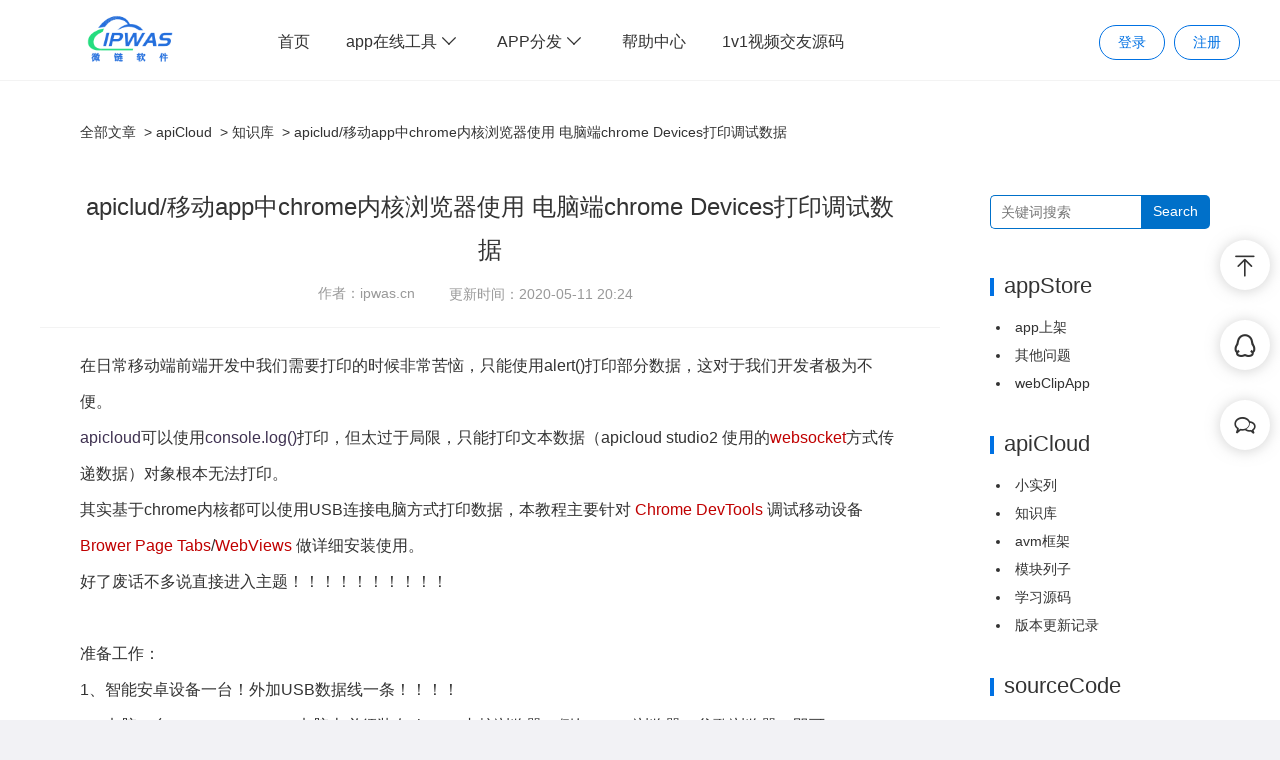

--- FILE ---
content_type: text/html; charset=utf-8
request_url: https://www.ipwas.cn/article-details/100002200000.html
body_size: 6150
content:
<!DOCTYPE html>
<html>
<head>
	<meta charset="utf-8">
	<meta name="viewport" content="width=device-width, initial-scale=1, maximum-scale=1">
	<title>apiclud/移动app中chrome内核浏览器使用 电脑端chrome Devices打印调试数据_apiCloud_知识库-微链原生app打包-pwas网</title>
	<meta name="keywords" content="apicloudAPP,h5app,webAPP,移动chrome调试,apiCloud,知识库" />
	<meta name="description" content="在日常移动端前端开发中我们需要打印的时候非常苦恼，只能使用alert()打印部分数据，这对于我们开发者极为不便。apicloud可以使用console.log()打印，但太过于局限，只能打印文本数据（apicloud studio2 使用的..." />
	<meta name="renderer" content="webkit">
	<link rel="icon" type="image/x-icon" href="https://www.ipwas.cn/favicon.ico" />
	<meta http-equiv="X-UA-Compatible" content="IE=edge,chrome=1">
	<meta name="viewport" content="width=device-width, initial-scale=1, maximum-scale=1">
	<meta name="apple-mobile-web-app-status-bar-style" content="white"> 
	<meta name="apple-mobile-web-app-capable" content="yes">
	<meta name="theme-color" content="#FFFFFF">
	<meta name="format-detection" content="telephone=no">
	<link rel="stylesheet" href="/static/extends/lay/css/lay.css?v=V3.0"  media="all">
	<link rel="stylesheet" href="/static/css/base.css?v=V3.0"  media="all">
	<link rel="stylesheet" href="/static/css/style_skin.css?v=V3.0"  media="all">
	<script type="text/javascript">let webInfo = {"domain":"https:\/\/www.ipwas.cn","root":"","path":"\/","a":"details","b":"Article","c":"index","e":"html"};</script>
	<link rel="stylesheet" href="/static/css/float.css"  media="all">
	<link rel="stylesheet" href="/static/css/index/mobile.css?v=V3.0"  media="all">
		
</head>
<body class="bg">
<div class="header bgwhite auto-header">
	<div class="wrap height100">
		<div class="logo fl">
			<a href="https://www.ipwas.cn/" title="微链原生app打包-pwas网"><div class="ipwas-logo"></div></a>
		</div>
		<div class="nav fl" id="nac">
			<ul class="ipwas-nav">
				<li class="ipwas-nav-item">
					<a  href="/home.html">首页</a>
				</li>
									<li class="ipwas-nav-item">
						<a  href="https://www.ipwas.cn/tools.html" >app在线工具&nbsp;<i class="layui-icon layui-icon-down"></i>&nbsp;</a>
												<div class="ipwas-nav-child">
							<div class="wrap">
								<div class="navlist-content ">
									<ul class="navlist-ul">
										<div class="layui-col-md4">
											<ul class="navsecond-ul">
																									<li>
														<a  href="/devt-index.html" >苹果app证书工具</a>
														<span>快速创建包名、证书、添加测试设备</span>
													</li>
																									<li>
														<a  href="https://www.ipwas.cn/AppStore.html" >苹果ipa包上传</a>
														<span>将ipa包传送至app store中心</span>
													</li>
																									<li>
														<a  href="https://www.ipwas.cn/devices.php" >苹果APP获取UDID</a>
														<span></span>
													</li>
																									<li>
														<a  href="https://www.ipwas.cn/appicon.html" >App图标生成</a>
														<span></span>
													</li>
																									<li>
														<a  href="https://www.ipwas.cn/screenimg.html" >App屏幕截图生成</a>
														<span></span>
													</li>
																							</ul>
										</div>
										<div class="layui-col-md4">
											<ul class="navsecond-ul">
																							</ul>
										</div>
										<div class="layui-col-md4">
											<ul class="navsecond-ul">
																							</ul>
										</div>
									</ul>
								</div>
							</div>
						</div>
											</li>
									<li class="ipwas-nav-item">
						<a  href="/publish.html" >APP分发&nbsp;<i class="layui-icon layui-icon-down"></i>&nbsp;</a>
												<div class="ipwas-nav-child">
							<div class="wrap">
								<div class="navlist-content ">
									<ul class="navlist-ul">
										<div class="layui-col-md4">
											<ul class="navsecond-ul">
																									<li>
														<a  href="/ioswebClipApp.html" >Ios免签App生成</a>
														<span>免费创建，永不闪退</span>
													</li>
																									<li>
														<a  href="/index/publish/appcreate.html" >安卓/IOS内测分发</a>
														<span>安卓/IOS包内测分发可多模版选择</span>
													</li>
																							</ul>
										</div>
										<div class="layui-col-md4">
											<ul class="navsecond-ul">
																							</ul>
										</div>
										<div class="layui-col-md4">
											<ul class="navsecond-ul">
																							</ul>
										</div>
									</ul>
								</div>
							</div>
						</div>
											</li>
									<li class="ipwas-nav-item">
						<a  href="/article.html" >帮助中心</a>
											</li>
									<li class="ipwas-nav-item">
						<a  href="https://h-app.cn/" >1v1视频交友源码</a>
											</li>
							</ul>
		</div>
		<div class="loginbar fr">
			<div class="nologin">
									<a class="login" href="#" data-href="/userLogin.html">登录</a>
					<a class="regsiter" href="#" data-href="/userRegister.html">注册</a>
							</div>
		</div>
		<div class="clear"></div>
	</div>
</div>
<div class="auto-height"></div>
<div class="optimizer clearfix">
	<div class="item-content extend-content">
		
<div class="bgwhite clearfix">
	<div class="wrap clear bgwhite">
		<div class="top-link-bar mt20">
			<a href="/article.html">全部文章</a>
								&nbsp;&gt;&nbsp;<a href="/article/catypeid/3.html">apiCloud</a>
									&nbsp;&gt;&nbsp;<a href="/article/catypeid/5.html">知识库</a>
							&nbsp;&gt;&nbsp;apiclud/移动app中chrome内核浏览器使用 电脑端chrome Devices打印调试数据		</div>
		<div class="w900 fl">
			<div class="artice-details">
				<div class="artice-details-top">
					<h1 class="text-center">apiclud/移动app中chrome内核浏览器使用 电脑端chrome Devices打印调试数据</h1>
											<div class="artice-details-bar text-center">
							<span>作者：ipwas.cn</span>							<!--[<span>阅读：2484</span>]-->
															<span  class="article-time">更新时间：2020-05-11 20:24</span>
													</div>
										</div>
				<div class="artice-details-txt artice-details-rule">
											<p>在日常移动端前端开发中我们需要打印的时候非常苦恼，只能使用alert()打印部分数据，这对于我们开发者极为不便。</p><p><span style="color: rgb(63, 49, 81);">apicloud</span>可以使用<span style="color: rgb(63, 49, 81);">console.log()</span>打印，但太过于局限，只能打印文本数据（apicloud&nbsp;studio2&nbsp;使用的<span style="color: rgb(192, 0, 0);">websocket</span>方式传递数据）对象根本无法打印。</p><p>其实基于chrome内核都可以使用USB连接电脑方式打印数据，本教程主要针对&nbsp;<span style="color: rgb(192, 0, 0);">Chrome DevTools</span> 调试移动设备 <span style="color: rgb(192, 0, 0);">Brower Page Tabs</span>/<span style="color: rgb(192, 0, 0);">WebViews</span>&nbsp;做详细安装使用。</p><p>好了废话不多说直接进入主题！！！！！！！！！！</p><p><span style="color: rgb(255, 255, 255);">(文章来源：https://www.ipwas.cn/article-details/1000022.html)</span></p><p>准备工作：</p><p>1、智能安卓设备一台！外加USB数据线一条！！！！</p><p>2、电脑一台！！！！！！！！电脑上必须装有chrome内核浏览器（例如：360浏览器、谷歌浏览器）即可。</p><p><br/></p><p><strong><span style="font-size: 18px;"><span style="font-size: 16px; font-style: italic; font-weight: bold; line-height: 18px;">第一步：</span></span></strong></p><p>手机开始亮屏插入USB与电脑链接，接着查看手机是否已经开启开发者模式和<span style="color: rgb(192, 0, 0);">USB调试</span>。<span style="color: rgb(0, 112, 192);">已经开启的朋友跳过下面步骤</span></p><p>安卓开发者模式开启（我这里使用的是oppo手机）开启方法都差不多的，你可以跟着试一下，如果不行自行百度你手机品牌。</p><p><span style="color: rgb(255, 0, 0);">开发者模式开启教程</span>：</p><pre class="brush:html;toolbar:false">1、打开手机系统
2、找到“关于本机”点击进入
3、找到&nbsp;安卓版本号&nbsp;连续快速点击5次或以上会弹出开发者模式页面
4、点击&nbsp;开启开发者模式，开启后然后下拉找到“USB调试”选择开启
//&nbsp;下图是开启成功的截图</pre><p><img src="/static/uploads/20200511/aec2a58d5a905518f91158029c961091.png" title="" alt=""/></p><p><br/></p><p><span style="font-size: 18px;"><strong><span style="font-style: italic; font-weight: bold; line-height: 18px;">第二步：</span></strong></span></p><p>拔掉USB再插上手机会弹出对话框选择（有充电、传文件、传照片）显示了这个对话框说明你不需要或已经安装了手机对应的驱动程序；</p><p>如果没有显示你需要安装手机驱动程序，确认好自己的手机品牌去官网下载对应USB连接驱动包，如果找不的话你可以使用（万能驱动中下载安装-&gt;<a href="https://www.160.com" target="_blank" title="https://www.160.com">https://www.160.com</a>）</p><pre class="brush:html;toolbar:false">//&nbsp;万能驱动PS
去官网下载好安装万能驱动，安装完成后-&gt;点击工具箱-&gt;找到“USB宝盒”-&gt;点击安装（打开）-&gt;然后根据对应提示安装</pre><p>安装正确的截图：</p><p><img src="/static/uploads/20200511/a26b19d612d6cbabddb6cbb8419d1f6b.png" title="" alt=""/></p><p>驱动完成安装后，拔掉USB重新插入，弹出对话框选择“<span style="color: rgb(192, 0, 0);">传文件</span>”即可。</p><p><br/></p><p><strong><span style="font-size: 18px;"><span style="font-size: 16px; font-style: italic; font-weight: bold; line-height: 18px;">第三步：</span></span></strong></p><p>打开你的chrome内核浏览器，地址栏中输入：chrome://inspect/#devices&nbsp;跳转会显示如下页面。</p><p>截图：</p><p><img src="/static/uploads/20200511/96e91b9fc5d8c6d281add4a4d7f46164.png" title="" alt="" width="839" height="559"/></p><p>全部勾选上，不要关闭页面！</p><p>如果驱动安装成功，拔掉USB重新插入页面上会显示的！</p><p>成功截图：</p><p><img src="/static/uploads/20200511/a3017ca1cdccc459a10b11188046013d.png" title="" alt=""/></p><p>这是显示列表，当你在手机上打开多个chrome内核浏览器，都会显示在这里，找到自己的！</p><p>打开调试页面：</p><p><span style="color: rgb(255, 0, 0);"><strong>inspect</strong></span><strong>：打开调试页面，这个按钮需要你的手机端chrome内核与电脑端chrome内核保持最新的才能打开，不然打开会不显示内容的。！！！！！</strong></p><p><span style="color: rgb(255, 0, 0);"><strong>inspect fallback</strong></span><strong>：当移动端和电脑端内核其中一个存在最新或过高版本时，点击此按钮打开。</strong></p><p><br/></p><p><br/></p><p><strong><span style="font-style: italic; font-weight: bold; line-height: 18px; font-size: 18px;">测验：</span></strong></p><p>测验一下由上至下操作的成果，拔掉USB，弹出选择对话选择“传文件”，初次使用屏幕上会弹出一个对话框指纹确认，选择确认，然后回到&nbsp; [ chrome://inspect/#devices ]&nbsp;这一个页面，然后打开【apicloud APP&nbsp;或&nbsp;chrome&nbsp;内核浏览器】会在此页面中显示。</p><p>显示正确截图：</p><p><img src="/static/uploads/20200511/dedd48c4427b2d7754e55783d2941c63.png" title="" alt=""/></p><p><br/></p><p><br/></p><p><br/></p><p><br/></p><p><br/></p><p><br/></p><p><br/></p><p>调试成功页面：</p><p><img src="/static/uploads/20200511/04849d5388c1c53a20b22564b21b8bee.png" title="" alt="" width="852" height="965"/></p><p><br/></p><p><br/></p><p>至此结束！！！！</p><p>如果你还看不懂，老是操作失败，可以在群内联系管理员帮忙解决！！！！！</p><p>QQ群：255949065</p><p><br/></p><p>原创文章禁止转载！</p>				</div>
							</div>
		</div>
		<div class="w280 fr ml20">
	<div class="article-search">
		<form action="/article-search.html" method="get">
			<input type="hidden" name="__token__" value="7a9ca2d78196a284336cd63539e50a6f" />			<input type="text" value="" placeholder="关键词搜索" class="fl" name="search" />
			<button type="submit" class="fl layui-btn">Search</button>
		</form>
	</div>
			<div class="processlrow clearfix mb20">
			<a  href="/article/catypeid/1.html">
				<div class="title"><span class="fl"><i></i>appStore</span></div>
			</a>
			<div class="proceslist">
				<ul>
											<li ><a href="/article/catypeid/2.html">app上架</a></li>
												<li ><a href="/article/catypeid/7.html">其他问题</a></li>
												<li ><a href="/article/catypeid/22.html">webClipApp</a></li>
										</ul>
			</div>
		</div>
				<div class="processlrow clearfix mb20">
			<a  href="/article/catypeid/3.html">
				<div class="title"><span class="fl"><i></i>apiCloud</span></div>
			</a>
			<div class="proceslist">
				<ul>
											<li ><a href="/article/catypeid/4.html">小实列</a></li>
												<li ><a href="/article/catypeid/5.html">知识库</a></li>
												<li ><a href="/article/catypeid/6.html">avm框架</a></li>
												<li ><a href="/article/catypeid/10.html">模块列子</a></li>
												<li ><a href="/article/catypeid/11.html">学习源码</a></li>
												<li ><a href="/article/catypeid/21.html">版本更新记录</a></li>
										</ul>
			</div>
		</div>
				<div class="processlrow clearfix mb20">
			<a  href="/article/catypeid/12.html">
				<div class="title"><span class="fl"><i></i>sourceCode</span></div>
			</a>
			<div class="proceslist">
				<ul>
											<li ><a href="/article/catypeid/13.html">织梦模版(DEDELCMS)</a></li>
												<li ><a href="/article/catypeid/14.html">帝国模版(ECMS)</a></li>
												<li ><a href="/article/catypeid/15.html">PHP源码</a></li>
												<li ><a href="/article/catypeid/16.html">Asp源码</a></li>
												<li ><a href="/article/catypeid/17.html">NET源码</a></li>
												<li ><a href="/article/catypeid/18.html">App源码</a></li>
												<li ><a href="/article/catypeid/19.html">其他源码</a></li>
										</ul>
			</div>
		</div>
				<div class="processlrow clearfix mb20">
			<a  href="/article/catypeid/20.html">
				<div class="title"><span class="fl"><i></i>帮助</span></div>
			</a>
			<div class="proceslist">
				<ul>
											<li ><a href="/article/catypeid/8.html">IOS开发者工具</a></li>
										</ul>
			</div>
		</div>
				<div class="processlrow clearfix mb20">
			<a  href="/article/catypeid/23.html">
				<div class="title"><span class="fl"><i></i>uniapp</span></div>
			</a>
			<div class="proceslist">
				<ul>
											<li ><a href="/article/catypeid/24.html">HBuilder X</a></li>
												<li ><a href="/article/catypeid/25.html">app上架</a></li>
												<li ><a href="/article/catypeid/26.html">开发问题</a></li>
										</ul>
			</div>
		</div>
		</div>
	</div>
</div>

	</div>
</div>
<div class="footer bgwhite mt20 clearfix">
	<div class="wrap">
		<div class="foot-links">
							<a  href="https://www.ipwas.cn/words.html" target="_blank">前端学习文档</a>
							<a  href="https://www.ipwas.cn/article-details/a8i4qwfhfwqk.html" >免责声明</a>
							<a  href="https://www.ipwas.cn/article-details/100000500000.html" >联系我们</a>
					</div>
		<div class="web_bottom_text">
			<a href="https://h-app.cn/" target="_blank" style="color:red">【1v1音视频聊天付费相亲交友源码下载】</a>			<br>
			Copyright&nbsp;©&nbsp;2019-2023&nbsp;微链原生app打包-pwas网&nbsp;版权所有
			<a href="https://beian.miit.gov.cn" target="_blank">湘ICP备19017577号-1</a>			<a href="https://www.12377.cn/" target="_blank">中国互联网不良信息举报中心</a>
		</div>
		<div style="display:none;"><script type="text/javascript">(function(){
    var bp = document.createElement('script');
    var curProtocol = window.location.protocol.split(':')[0];
    if (curProtocol === 'https'){
   bp.src = 'https://zz.bdstatic.com/linksubmit/push.js';
  }
  else{
  bp.src = 'http://push.zhanzhang.baidu.com/push.js';
  }
    var s = document.getElementsByTagName("script")[0];
    s.parentNode.insertBefore(bp, s);
})();
var _hmt = _hmt || [];(function() {var hm = document.createElement("script");hm.src = "https://hm.baidu.com/hm.js?feded55c543108cd03a08cdd149cb021";var s = document.getElementsByTagName("script")[0]; s.parentNode.insertBefore(hm, s);})();</script></div>
	</div>
</div><div class="side-rightBar">
	<ul class="bar-list">
		<li class="webStop"><i class="iconfont iconfontzhiding"></i></li>
		<li class="kefuqq" data-value="903646557"><a href="tencent://message/?uin=903646557"><i class="iconfont iconfontqqfuben"></i></a></li>
		<li class="kefuwechat" data-value="https://webclicpapp.ipwas.cn/static/qrcode.png"><a href="#"><i class="iconfont iconfontwechat"></i></a></li>
	</ul>
</div>
</body>
<script src="/static/js/common.js?v=V3.0" charset="utf-8"></script>
<script src="/static/extends/lay/lay.js" charset="utf-8"></script>
<script src="/static/js/encryption.js" charset="utf-8"></script>
<script src="/static/js/index/article.js?v=V3.0" charset="utf-8"></script>
<script type="text/javascript" src="/static/js/index/float.js?v=V3.0"></script>
<script type="text/javascript" src="/static/js/ueditor.parse.js"></script>
<script type="text/javascript" src="/static/js/scroll.js"></script>
<script type="text/javascript">
	uParse('.artice-details-txt',{rootPath:'/static/js'});
	var $;
	layui.use(['jquery','layer'], function() {
		$ = layui.jquery;
		$('.artice-details-txt').find("img").bind("click",function(){
			layer.open({
				content:getImgWin(this.src),title:false,type:1,area:['100%','100%'],skin:'article-details-img-enlarge'
			});
			console.log( this.width+"px", this.heigth+"px" ,this )
		});
	});
</script>
</html>

--- FILE ---
content_type: text/css
request_url: https://www.ipwas.cn/static/css/base.css?v=V3.0
body_size: 2389
content:
body,div,dl,dt,dd,ul,ol,li,h1,h2,h3,h4,h5,h6,pre,code,form,fieldset,legend,input,textarea,p,blockquote,th,td,hr,button,article,aside,details,figcaption,figure,footer,header,hgroup,menu,nav,section{margin:0;padding:0}
article,aside,details,figcaption,figure,footer,header,hgroup,menu,nav,section{display:block}
audio,canvas,video{display:inline-block;*display:inline;*zoom:1}
body,button,input,select,textarea{font:14px/1.8 Microsoft YaHei,tahoma,arial,\5b8b\4f53;color:#333}
input,select,textarea{font-size:100%}
table{border-collapse:collapse;border-spacing:0}
th{text-align:inherit}
fieldset,img{border:0}
img{vertical-align:bottom}
iframe{display:block}
ol,ul{list-style:none}
caption,th{text-align:left}
h1,h2,h3,h4,h5,h6{font-size:100%;font-weight:500}
em,i{font-style:normal}
a{color:#333}
a:hover{color:#0071e3;text-decoration:underline}
a:focus{outline:0}
ins,a{text-decoration:none}
.clearfix{*zoom:1}
.clearfix:before,.clearfix:after{content:".";display:block;height:0;overflow:hidden;visibility:hidden}
.clearfix:after{clear:both}
.link:hover{text-decoration:underline!important}
.ellipsis{overflow:hidden;white-space:nowrap;text-overflow:ellipsis;width:100%}
.aeui-tips-color{color:#999999}
.aeui-item-p20{padding:20px}
.cursor{cursor:pointer}
.fl{float:left}
.fr{float:right}
.cl{clear:both}
.mt10{margin-top:10px}
.mb10{margin-bottom:10px}
.pt10{padding-top:10px}
.pb10{padding-bottom:10px}
.pl10{padding-left:10px}
.pr10{padding-right:10px}
.ml10{margin-left:10px}
.mr10{margin-right:10px}
.mt40{margin-top:40px}
.pt40{padding-top:40px}
.pl40{padding-left:40px}
.pb40{padding-bottom:40px}
.pt20{padding-top:20px}
.pb20{padding-bottom:20px}
.pl20{padding-left:20px}
.pr20{padding-right:20px}
.mt20{margin-top:20px}
.mb20{margin-bottom:20px}
.mb40{margin-bottom:40px}
.ml20{margin-left:20px}
.mr20{margin-right:20px}
.ml30{margin-left:30px}
.mr30{margin-right:30px}
.bg{background-color:#f2f2f5;width:100%;min-width:1200px}
.bgwhite{background-color:#FFF}
.bgbule{background-color:#0071e3}
.bgbule01{background-color:#fafcfe}
.bgyellow{background-color:#ff7000}
.bgfa{background-color:#fafafa}
.bggray{background-color:#b7b7b7}
.colyell{color:#ff7000}
.colbule{color:#0071e3}
.colthree{color:#333}
.colsix{color:#666}
.colnine{color:#999}
.colred{color:#ff0000}
.colgreen{color:#289c33}
.colytwo{color:#e4860c}
.f18{font-size:18px}
.wrap{width:1200px;margin:0 auto}
.wauto{width:auto}
.wper44{width:45.6%}
.wper54{width:54%}
.wper50{width:49.5%}
.wper25{width:25%}
.t_aleft{text-align:left}
.header{height:80px;width:100%;border-bottom:solid 1px #e8e8e8;border-bottom:solid 1px rgb(232 232 232/0.50)}
.logo{margin:15px 40px 0 0;width:180px;height:48px;display:block}
.nav{margin-top:25px;height:55px;line-height:33px}
.nav a{padding:0 18px;font-size:16px;text-decoration:none;display:inline-block}
.nav a.press{color:#0071e3}
.loginbar{height:33px;line-height:33px;margin-top:25px}
.nologin a{border:solid 1px #0071e3;border-radius:23px;width:64px;text-align:center;display:inline-block;font-size:14px;margin-left:5px;text-decoration:none;color:#0071e3;cursor:pointer}
.nologin a:hover{color:#ff7000;border:solid 1px #ff7000}
.yeslogin{margin-top:3px}
.yeslogin a.uers{color:#0071e3;margin-right:20px;text-decoration:none}
.yeslogin a:hover.quit{color:#ff7000;text-decoration:none}
.footer{border-top:solid 1px #eee;text-align:center;color:#888;line-height:24px;padding:20px 0 20px 0;width:100%;min-width:1200px}
.footer a{color:#888;text-decoration:none}
.footer a:hover{color:#333}
.w900{width:900px}
.w280{width:280px}
.w180{width:180px}
.w1000{width:1000px;min-height:1000px}
.title{height:30px;line-height:30px;padding:12px 30px 12px 30px}
.title span{font-size:22px;display:inline-block}
.title i{width:4px;height:18px;display:inline-block;background-color:#0071e3;margin-right:10px;vertical-align:middle}
.tright{display:inline}
.tright a.trbtn,.tright a.tryellbtn{width:88px;border-radius:4px;background-color:#0071e3;display:inline-block;line-height:30px;text-align:center;color:#FFF;text-decoration:none}
.tright a:hover.trbtn{background-color:#68b3fd}
.tright a.tryellbtn{background-color:#ff7000}
.tright a:hover.tryellbtn{background-color:#fe9335}
.ListPageWrap{padding:10px 0px 25px 0;text-align:center;font-family:"Microsoft YaHei"}
.ListPageWrap a{display:inline-block;min-width:30px;height:30px;border-radius:3px;margin-right:10px;line-height:30px;font-size:14px;color:#333;border:solid 1px #ddd}
.ListPageWrap a:hover{text-decoration:none;color:#fff;font-weight:bold;background-color:#0071e3;border:solid 1px #fff}
.ListPageWrap a.Pagecurt{color:#fff;font-weight:bold;background-color:#0071e3;border:solid 1px #fff}
.ListPageWrap a.nopages{}
.ListPageWrap a.pagemore{padding:0 5px}
.aeui-logo-text{margin:auto;text-align:center;width:100%;line-height:48px;font-size:46px;font-family:微软雅黑,"Microsoft YaHei";position:relative;-moz-user-select:none;-khtml-user-select:none;user-select:none}
.aeui-logo-text span{font-size:12px;color:#999;position:absolute;bottom:-66px;left:74px}
.aeui-logo-text i.right{position:absolute;top:-10px;left:38px}
.aeui-logo-text i.left{position:absolute;top:-12px;left:38px}
.aeui-logo-text:hover{color:#ff7000}
.aeui-logo-text:hover span{color:#333}
.syntaxhighlighter td.code .line,.container textarea{word-break:break-all!important}
.syntaxhighlighter td.gutter .line,.syntaxhighlighter td.code .line,.container textarea{line-height:1.4!important}
.syntaxhighlighter td.code .container textarea{width:100%;height:100%;overflow:auto!important}
.syntaxhighlighter td.code{padding-bottom:8px!important}
.clear,.clear::after{clear:both}
.clear::after{content:'';display:block}
.p20{padding:20px}
.height100{height:100%}
.featurette a{color:#0071e3}
.ipwas-nav{box-sizing:border-box;width:100%;display:flex;align-content:center;align-self:center;position:relative;-webkit-flex:1;flex:1;height:55px}
.ipwas-nav .ipwas-nav-item{position:relative;display:inline-block;zoom:1;vertical-align:middle}
.ipwas-nav-child{display:none;position:fixed;left:0;top:80px;width:100%;line-height:36px;background-color:#ffffff;z-index:100;white-space:nowrap}
.navlist-content{min-height:200px;padding:40px 0;margin:0 auto;width:760px;overflow:hidden}
.navlist-content .navlist-ul{display:flex;justify-content:center}
.ipwas-logo{background-image:url(/static/image/logo.png);width:100%;height:100%;background-size:contain;background-repeat:no-repeat;background-position:center;cursor:pointer}
.article-ad-top{border:1px solid #ededed;background-color:aliceblue;padding:20px;border-radius:4px;margin-top:20px}
.ipwas-nav-child a{display:block;font-size:16px;font-weight:400;padding:0;margin-bottom:4px}
.navsecond-ul li{line-height:1;margin-bottom:30px}
.navsecond-ul li span{font-size:14px;font-weight:400;color:#999999}
.app-icon{background-position:center;background-repeat:no-repeat;background-size:contain;width:80px;height:80px;display:inline;display:inline-block;border-radius:16px;overflow:hidden}
.appstore-icon{background-image:url('/static/image/icon/icon_appstore.png')}
.bundleid-icon{background-image:url('/static/image/icon/icon_bundleids.png')}
.certificate-icon{background-image:url('/static/image/icon/icon_certificates.png')}
.devices-icon{background-image:url('/static/image/icon/icon_devices.png')}
.ulike-icon{background-image:url('/static/image/icon/icon_ulink.png')}
.profile-icon{background-image:url('/static/image/icon/icon_profiles.png')}
.float-wechat img{width:100px;height:100%;}

--- FILE ---
content_type: text/css
request_url: https://www.ipwas.cn/static/css/style_skin.css?v=V3.0
body_size: 2614
content:
.swiper img{max-width:1200px;height:460px;display:block;margin:auto}
.optzer_tit{padding-top:40px;text-align:center}
.optzer_tit h1{font-size:30px}
.whypic{width:432px;min-height:148px;overflow:hidden;margin:30px 60px 10px 60px}
.whytxt{width:352px;float:left}
.whytxt h3{font-size:18px;height:26px;line-height:26px;overflow:hidden;white-space:nowrap}
.whypic a p{color:#999;height:68px;margin-top:6px;overflow:hidden;text-overflow:ellipsis;line-height:24px}
.whypic:hover,.whypic{box-shadow:0px 5px 10px 0px rgb(86 100 114 / 0.5);border-radius:6px}
.whypic a{display:inline-flex;display:flex;display:-webkit-flex;padding:20px;overflow:hidden}
.whypic a::after{content:'';clear:both;display:block}
.featurette .w40{width:40%}
.featurette .w60{width:60%}
.featurette-pic img{max-width:100%;border:1px solid #ededed;border-radius:5px;-webkit-animation:myfirst-data 2s linear infinite;animation:myfirst-data 2s linear infinite;-webkit-animation-delay:.4s;animation-delay:.4s}
@-webkit-keyframes myfirst-data{0%{transform:translateY(-3px)}
25%{transform:translateY(0)}
50%{transform:translateY(3px)}
75%{transform:translateY(0)}
to{transform:translateY(-3px)}
}@keyframes myfirst-data{0%{transform:translateY(-3px)}
25%{transform:translateY(0)}
50%{transform:translateY(3px)}
75%{transform:translateY(0)}
to{transform:translateY(-3px)}
}.bottom-text{text-align:center;margin-top:108px;font-family:PingFang-SC-Semibold;font-size:48px;color:#1f1e1e;margin-bottom:60px}
.index-container.container{margin:20px auto;width:1053px;height:320px;background-image:url(/static/image/friends.png)}
.featurette-title{font-family:PingFang-SC-Regular;font-size:40px;color:#1f1e1e;display:inline-block}
.featurette-describe{font-size:18px;color:#666666}
.featurette-details{padding:0 20px}
.featurette-pic{text-align:center}
.index-start-btn:hover{background-color:#ededed}
.index-start-btn{display:inline-block;width:165px;height:50px;line-height:50px;text-align:center;border-radius:27px;text-decoration:none!important;border:1px solid #00a0ee;color:#00a0ee}
.proceslist{padding:0px 30px}
.proceslist li{min-height:28px;line-height:28px;list-style:inside;margin-left:6px}
.article{display:flex;flex-direction:row;border-bottom:dashed  1px #e8e8e8;padding:20px;width:860px}
.article-img{width:180px;height:140px;display:block;cursor:pointer}
.article-text{flex:1;-webkit-flex:1;width:660px;position:relative;max-height:140px}
.article-text a.article-title{color:#333;font-size:18px;font-weight:bold;text-decoration:none;cursor:pointer}
.article-describe{color:#666;padding:5px 0 0 0;line-height:24px;max-height:70px;overflow:hidden;text-overflow:ellipsis}
.article-info{color:#999;margin-top:6px;width:100%}
.article-info i,.artice-details-bar i{width:16px;height:16px;display:inline-block;margin-right:5px;vertical-align:middle}
.wauto{width:auto}
.pages{margin:auto;text-align:center;padding:60px 20px}
.data-null{margin:auto;text-align:center;color:#999}
.item-mt20{margin-top:20px}
.processlrow .this{color:#459df5}
.artice-details-top{position:relative;border-bottom:solid 1px #e8e8e8;border-bottom:solid 1px rgb(232 232 232 / 0.50);padding:20px 40px}
.artice-details-top h1{font-size:24px;margin-bottom:10px}
.artice-details-bar span{margin-right:30px;color:#999}
.artice-details-txt{line-height:36px;font-size:16px;padding:20px 40px;word-wrap:break-word}
.article-tags,.article-time{vertical-align:middle}
.article-tags .layui-icon,.article-time .layui-icon{vertical-align:unset}
.article-search input{height:32px;line-height:32px;border:1px solid #0070c9;border-top-left-radius:5px;border-bottom-left-radius:5px;border-right:none;width:130px;padding:0 10px}
.article-search,.article-search button{text-align:center;height:34px;overflow:hidden;vertical-align:top}
.article-search{padding:30px}
.article-search button{border-radius:0 5px  5px 0;width:69px}
.top-link-bar{padding:20px 40px}
.artice-details-rule img{max-width:100%;cursor:pointer}
.artice-details-rule a{color:#0071e3}
.artice-details-rule em{font-style:italic}
.artice-details-rule h1{font-size:30px;font-weight:bold}
.artice-details-rule h2{font-size:26px;font-weight:bold}
.artice-details-rule h3{font-size:24px;font-weight:bold}
.artice-details-rule h4{font-size:22px;font-weight:bold}
.artice-details-rule h5{font-size:20px;font-weight:bold}
.artice-details-rule h6{font-size:18px;font-weight:bold}
.relevant{text-align:center;display:flex;width:100%;flex-flow:row;align-items:center;align-content:center}
.relevant::after,.relevant::before{content:'';display:block;flex:1;border-bottom:1px solid #ededed}
.relevant span{margin:0 20px;user-select:none}
.pages .disabled,.pages .disabled:hover{color:#d2d2d2!important;cursor:not-allowed!important;padding:2px 8px}
.pages .active{background-color:#0070c9;color:#FFFFFF;border:1px solid #0070c9;padding:2px 8px}
.pagination li:nth-of-type(1){margin-right:-5px}
.pagination li:last-child{margin-left:-4px}
.pages a{display:block;padding:2px 8px}
.pages li{display:inline-block;*display:inline;*zoom:1}
.pages a,.pages li{min-height:28px;line-height:28px;min-width:28px;background-color:#fff;color:#333;font-size:14px}
.pages li{border:1px solid #e2e2e2}
.article-info .isvip,.article-info .isPayPirce,.article-info .attribute{border:1px solid;font-size:12px;padding:1px 4px;border-radius:4px}
.article-info .isvip{color:#FF9800}
.article-info .attribute{color:#0070c9}
.article-info .isPayPirce{color:red}
.article-info span:nth-of-type(1),.article-info span:nth-of-type(2),.article-info span:nth-of-type(3){margin-right:6px;cursor:help;user-select:none}
.article-picword .article-describe{height:70px}
.search-text{margin:auto;text-align:center;height:60px;line-height:60px;user-select:none}
.search-text code{color:red;margin:0 6px}
.search-text pre{display:inline-block}
.article-empty{text-align:center;height:200px;line-height:200px;font-size:16px;opacity:.8;user-select:none}
.catype-this a,a.catype-this{color:#0070c9;font-weight:bold}
.artice-member,.artice-pays{text-align:center;height:280px;line-height:280px;opacity:.9;user-select:none}
.artice-medal{width:80px;height:80px;border:1px solid;text-align:center;line-height:80px;border-radius:51%;color:#FF9800;transform:rotateZ(45deg);position:absolute;top:53px;right:0;user-select:none}
.artice-medal[stop]{color:#FF9800}
.artice-medal[recd]{color:#0070c9}
.artice-medal[esse]{color:#4CAF50}
.indexlist-span{font-family:PingFangSC-Semibold;font-size:48px;color:#1f1e1e;margin-right:32px}
.article-details-img-enlarge{margin:auto;text-align:center;background-color:rgb(0 0 0 / 0%)!important}
.article-details-img-enlarge .layui-layer-setwin{right:30px;top:30px}
.article-details-img-enlarge .layui-layer-content img{position:absolute;top:50%;left:50%;transform:translate(-50%,-50%);-webkit-transform:translate(-50%,-50%);max-width:100%;max-height:100%}
.article-extend{width:100%}
.article-extend a.layui-btn{color:#FFFFFF;text-decoration:none}
.extend-model a.layui-btn,.extend-download-btn a.layui-btn{height:34px;padding:0 10px}
.extend-model{display:flex;-webkit-flex-direction:row;flex-direction:row}
.extend-model .left{-webkit-flex-basis:80%;flex-basis:80%;width:80%}
.extend-model .right{flex-basis:20%;-webkit-flex-basis:20%;width:20%;text-align:center;-webkit-align-self:center;-webkit-align-items:center;-webkit-align-content:center;align-self:center;align-items:center;align-content:center}
.extend-model-name,.extend-text-name,.extend-download-name{font-size:16px;font-weight:bold;color:#333333}
.extend-model-describe,.extend-text-describe{font-size:14px;line-height:1.45;color:#999999}
.extend-model{position:relative}
.extend-item{border-bottom:solid 1px #e8e8e8;border-bottom:solid 1px rgb(232 232 232 / 0.50);padding:20px 0}
.extend-item:last-child{border:none}
.extend-download-name.left,.extend-url-name.left{float:left}
.extend-download-btn.right,.extend-url-btn.right{float:left}
.extend-download,.extend-url{height:36px;line-height:36px;overflow:hidden}
.extend-download-describe{margin-left:6px}
.extend-download-name,.extend-url-name{min-width:120px;margin-right:6px}
.extend-download-btn,.extend-url-btn{width:600px}
.extend-download::after,.extend-url::after{content:'';display:inline-block;clear:both}
.auto-header{background-color:#FFFFFF;position:fixed;z-index:999;top:0;left:0}
.auto-height{height:80px}
.system-platform-info{background-color:#0071e3;background:linear-gradient(90deg,rgb(0 113 227) 0%,rgb(124 182 241) 100%);padding:40px}
.text-center{text-align:center}
.cowthite{color:#fff!important}
.system-platform-info .slogan{display:flex;justify-content:center;align-items:center}
.system-platform-info .slogan p span{font-size:30px;margin:0 5px}

--- FILE ---
content_type: text/css
request_url: https://www.ipwas.cn/static/css/float.css
body_size: 7134
content:
@font-face{font-family:PingFangSC;src:url(font/PingFangSC-Regular.woff2);font-weight:400;font-style:normal}@font-face{font-family:"iconfont";src:url(font/iconfont.eot);src:url(font/iconfont.eot#iefix) format("embedded-opentype"),url("[data-uri]") format("woff2"),url(font/iconfont.28178d6.woff) format("woff"),url(font/iconfont.94c7515.ttf) format("truetype"),url(font/iconfont.svg#iconfont) format("svg")}.iconfont{font-family:"iconfont"!important;font-size:16px;font-style:normal;-webkit-font-smoothing:antialiased;-moz-osx-font-smoothing:grayscale}.iconfontriji:before{content:"\e600"}.iconfontIP:before{content:"\e663"}.iconfont015suo-2:before{content:"\e7ee"}.iconfont015suo-4:before{content:"\e7ef"}.iconfontjinbi:before{content:"\e619"}.iconfonthuabanfuben:before{content:"\eb80"}.iconfonttouxiang1:before{content:"\e60e"}.iconfontfanhui1:before{content:"\e618"}.iconfontyonghu:before{content:"\e675"}.iconfonttouxiang:before{content:"\e60d"}.iconfontshangjiantou:before{content:"\eb6d"}.iconfontjian:before{content:"\e711"}.iconfontplus:before{content:"\e68f"}.iconfontcuowu:before{content:"\e6c2"}.iconfontxuanzezhifufangshi:before{content:"\e654"}.iconfontdui:before{content:"\e609"}.iconfontweixinzhifu:before{content:"\e607"}.iconfontzhifubao:before{content:"\e60a"}.iconfontbaseline-close-px:before{content:"\e617"}.iconfontrili:before{content:"\e685"}.iconfontfanhui:before{content:"\e6c6"}.iconfont-tijiantaocanshezhi:before{content:"\e73b"}.iconfonttubiaoshangshengqushi:before{content:"\e790"}.iconfontsousuo:before{content:"\e661"}.iconfontfuzhi-:before{content:"\e648"}.iconfontqqfuben:before{content:"\e629"}.iconfontwechat:before{content:"\e802"}.iconfontzhiding:before{content:"\e68a"}.iconfontdianhua:before{content:"\e605"}.iconfontfenxiaoshang:before{content:"\e60f"}.iconfontmingxi:before{content:"\e610"}.iconfontliebiao:before{content:"\e611"}.iconfonthuiyuanguanli:before{content:"\e612"}.iconfonttuanchang:before{content:"\e613"}.iconfontyingyong:before{content:"\e614"}.iconfontyouhuiquan:before{content:"\e615"}.iconfontshenhe:before{content:"\e616"}.iconfontxiajiantou:before{content:"\e647"}.iconfontlianjie:before{content:"\e60c"}.iconfonticonfontzhizuobiaozhun023129:before{content:"\e683"}.side-rightBar{position:fixed;right:10px;top:50%;transform:translateY(-50%);cursor:pointer;z-index:2;padding-left:24px;}.bar-list li:hover{color:#0071e3;}.bar-list li a{display:block;text-decoration:none;}.bar-list li{width:50px;height:50px;border-radius:50%;box-shadow:0 1px 14px 0 hsla(0,0%,65%,.5);margin-bottom:30px;text-align:center;line-height:50px;background:#fff;}.bar-list li i{font-size:26px;}.index-layer-tips .layui-layer-content{background-color:#0071e3!important;}.index-layer-tips .layui-layer-content .layui-layer-TipsG{border-bottom-color:#0071e3!important;}

--- FILE ---
content_type: text/css
request_url: https://www.ipwas.cn/static/css/index/mobile.css?v=V3.0
body_size: 621
content:
@media only screen and (max-width:767px){html,body{font-size:100%}
.bg,.wrap,.container,.footer,.swiper img{min-width:100%;width:100%}
.swiper img,#carousel{display:none}
.featurette-title{width:100%;overflow:hidden;word-break:break-all}
.whypic:hover,.whypic{box-shadow:none}
.container{background-size:100% auto;background-repeat:no-repeat;height:7rem}
.footer{margin-top:0}
.featurette-pic{margin-top:1rem}
.whytxt{width:100%}
.whytxt.ml20.mt10{margin-left:0}
.optzerbox.pl10.pb40.clearfix{padding-left:0}
.whypic.clearfix.fl.pl40{padding-left:0}
.featurette .fr.w40,.featurette .fl.w60,.featurette .fl.w40,.featurette .fr.w60{width:100%}
.featurette-details{padding:0;width:100%}
.wrap.bgwhite .row{padding:0 1rem}
.whypic{width:100%;height:10rem;overflow:hidden;margin:30px 0px 10px 0px}
.nav{height:auto;background-color:white;width:100%;margin-top:0;line-height:unset}
.auto-header{height:55px}
.navlist-content{width:100%}
.nav a{padding:10px 0 0 6px}
.index-container.container{width:100%}
.loginbar,.logo{display:none}
.optzer_tit h1{font-size:18px}
.whypic.clearfix a{padding:1rem}
.whypic a p{height:auto}
.article{width:100%;padding:0}
.article-img{width:100%;height:auto;display:none}
.article-img img{width:100%}
a.article-tags{display:none}
span.ml20.article-time{display:block;margin-left:0}
.article-text{width:100%;margin:0;max-height:none}
.article-text .article-title,.article-text .article-describe,.article-text .article-info{padding:0 .6rem}
.article-text .article-info{margin-left:0;width:auto}
.w280.fr.ml20{display:none}
.article-describe{line-height:auto!important;max-height:auto!important;height:auto!important}
.w900{width:100%}
.artice-details-top,.artice-details-txt{padding:.8rem}
.artice-medal{right:1.6rem}
span.article-time{display:block}
.article-title{word-break:break-all}
.devices-box{width:100%!important;}
}

--- FILE ---
content_type: application/javascript
request_url: https://www.ipwas.cn/static/js/index/article.js?v=V3.0
body_size: 808
content:

function articePays(id){
	layer.alert("你确定要使用积分支付阅读吗？<br />支付一次后面阅读不需要支付！",{
		icon:3,title:"积分支付",closeBtn:0,btn:["取消","立即支付"],btn2:function(){
			ajaxPost(getUrl("ajax_article_pay"),{id:id},true);
			return false;
		}
	});
}

function articeExtendPays(articleId,extendId){
	layer.alert("你确定要使用积分支付吗？<br />支付一次后面阅读或下载不需要支付！",{
		icon:3,title:"积分支付",closeBtn:0,btn:["取消","立即支付"],btn2:function(){
			ajaxPost(getUrl("ajax_article_pay"),{id:articleId,extendId:extendId},true);
			return false;
		}
	});
}
function getImgWin(src){
	return '<img src="'+src+'"/>';
}

layui.use('jquery',function(){
	layui.jquery(".artice-details-txt").find("img").each(function(index,item){
		if(item.width>=400 && item.height > 400){
			item.style.height = "400px";
		}
	});
});

--- FILE ---
content_type: application/javascript
request_url: https://www.ipwas.cn/static/js/ueditor.parse.js
body_size: 6502
content:

/********************************************************************/
/*                                                                  */
/*  Copyright (c) 2017 Genesis Mobile                               */
/*                                                                  */
/*  This obfuscated code was created by Jasob 4.2 Trial Version.    */
/*  The code may be used for evaluation purposes only.              */
/*  To obtain full rights to the obfuscated code you have to        */
/*  purchase the license key (http://www.jasob.com/Purchase.html).  */
/*                                                                  */
/********************************************************************/

(function(){(function(){UE=window.UE||{};var isIE= ! !window.ActiveXObject;var utils={removeLastbs:function(url){return url.replace(/\/$/,'')},extend:function(t,s){var a=arguments,notCover=this.isBoolean(a[a.length-1])?a[a.length-1]:false,len=this.isBoolean(a[a.length-1])?a.length-1:a.length;for(var i=1;i<len;i++){var x=a[i];for(var k in x){if(!notCover|| !t.hasOwnProperty(k)){t[k]=x[k];}}}return t;},isIE:isIE,cssRule:isIE?function(key,style,doc){var indexList,index;doc=doc||document;if(doc.indexList){indexList=doc.indexList;}else{indexList=doc.indexList={};}var sheetStyle;if(!indexList[key]){if(style===undefined){return ''}sheetStyle=doc.createStyleSheet('',index=doc.styleSheets.length);indexList[key]=index;}else{sheetStyle=doc.styleSheets[indexList[key]];}if(style===undefined){return sheetStyle.cssText}sheetStyle.cssText=sheetStyle.cssText+'\n'+(style||'')}:function(key,style,doc){doc=doc||document;var head=doc.getElementsByTagName('head')[0],node;if(!(node=doc.getElementById(key))){if(style===undefined){return ''}node=doc.createElement('style');node.id=key;head.appendChild(node)}if(style===undefined){return node.innerHTML}if(style!==''){node.innerHTML=node.innerHTML+'\n'+style;}else{head.removeChild(node)}},domReady:function(onready){var doc=window.document;if(doc.readyState==="complete"){onready();}else{if(isIE){(function(){if(doc.isReady)return;try{doc.documentElement.doScroll("left");}catch(error){setTimeout(arguments.callee,0);return;}onready();})();window.attachEvent('onload',function(){onready()});}else{doc.addEventListener("DOMContentLoaded",function(){doc.removeEventListener("DOMContentLoaded",arguments.callee,false);onready();},false);window.addEventListener('load',function(){onready()},false);}}},each:function(obj,iterator,context){if(obj==null)return;if(obj.length=== +obj.length){for(var i=0,l=obj.length;i<l;i++){if(iterator.call(context,obj[i],i,obj)===false)return false;}}else{for(var key in obj){if(obj.hasOwnProperty(key)){if(iterator.call(context,obj[key],key,obj)===false)return false;}}}},inArray:function(arr,item){var index= -1;this.each(arr,function(v,i){if(v===item){index=i;return false;}});return index;},pushItem:function(arr,item){if(this.inArray(arr,item)== -1){arr.push(item)}},trim:function(str){return str.replace(/(^[ \t\n\r]+)|([ \t\n\r]+$)/g,'');},indexOf:function(array,item,start){var index= -1;start=this.isNumber(start)?start:0;this.each(array,function(v,i){if(i>=start&&v===item){index=i;return false;}});return index;},hasClass:function(element,className){className=className.replace(/(^[ ]+)|([ ]+$)/g,'').replace(/[ ]{2,}/g,' ').split(' ');for(var i=0,ci,cls=element.className;ci=className[i++];){if(!new RegExp('\\b'+ci+'\\b','i').test(cls)){return false;}}return i-1==className.length;},addClass:function(elm,classNames){if(!elm)return;classNames=this.trim(classNames).replace(/[ ]{2,}/g,' ').split(' ');for(var i=0,ci,cls=elm.className;ci=classNames[i++];){if(!new RegExp('\\b'+ci+'\\b').test(cls)){cls+=' '+ci;}}elm.className=utils.trim(cls);},removeClass:function(elm,classNames){classNames=this.isArray(classNames)?classNames:this.trim(classNames).replace(/[ ]{2,}/g,' ').split(' ');for(var i=0,ci,cls=elm.className;ci=classNames[i++];){cls=cls.replace(new RegExp('\\b'+ci+'\\b'),'')}cls=this.trim(cls).replace(/[ ]{2,}/g,' ');elm.className=cls;!cls&&elm.removeAttribute('className');},on:function(element,type,handler){var types=this.isArray(type)?type:type.split(/\s+/),k=types.length;if(k)while(k--){type=types[k];if(element.addEventListener){element.addEventListener(type,handler,false);}else{if(!handler._d){handler._d={els:[]};}var key=type+handler.toString(),index=utils.indexOf(handler._d.els,element);if(!handler._d[key]||index== -1){if(index== -1){handler._d.els.push(element);}if(!handler._d[key]){handler._d[key]=function(evt){return handler.call(evt.srcElement,evt||window.event);};}element.attachEvent('on'+type,handler._d[key]);}}}element=null;},off:function(element,type,handler){var types=this.isArray(type)?type:type.split(/\s+/),k=types.length;if(k)while(k--){type=types[k];if(element.removeEventListener){element.removeEventListener(type,handler,false);}else{var key=type+handler.toString();try{element.detachEvent('on'+type,handler._d?handler._d[key]:handler);}catch(e){}if(handler._d&&handler._d[key]){var index=utils.indexOf(handler._d.els,element);if(index!= -1){handler._d.els.splice(index,1);}handler._d.els.length==0&&delete handler._d[key];}}}},loadFile:function(){var tmpList=[];function getItem(doc,obj){try{for(var i=0,ci;ci=tmpList[i++];){if(ci.doc===doc&&ci.url==(obj.src||obj.href)){return ci;}}}catch(e){return null;}};return function(doc,obj,fn){var item=getItem(doc,obj);if(item){if(item.ready){fn&&fn();}else{item.funs.push(fn)}return;}tmpList.push({doc:doc,url:obj.src||obj.href,funs:[fn]});if(!doc.body){var html=[];for(var p in obj){if(p=='tag')continue;html.push(p+'="'+obj[p]+'"')}doc.write('<'+obj.tag+' '+html.join(' ')+' ></'+obj.tag+'>');return;}if(obj.id&&doc.getElementById(obj.id)){return;}var element=doc.createElement(obj.tag);delete obj.tag;for(var p in obj){element.setAttribute(p,obj[p]);}element.onload=element.onreadystatechange=function(){if(!this.readyState||/loaded|complete/.test(this.readyState)){item=getItem(doc,obj);if(item.funs.length>0){item.ready=1;for(var fi;fi=item.funs.pop();){fi();}}element.onload=element.onreadystatechange=null;}};element.onerror=function(){throw Error('The load '+(obj.href||obj.src)+' fails,check the url')};doc.getElementsByTagName("head")[0].appendChild(element);}}()};utils.each(['String','Function','Array','Number','RegExp','Object','Boolean'],function(v){utils['is'+v]=function(obj){return Object.prototype.toString.apply(obj)=='[object '+v+']';}});var parselist={};UE.parse={register:function(parseName,fn){parselist[parseName]=fn;},load:function(opt){utils.each(parselist,function(v){v.call(opt,utils);})}};uParse=function(selector,opt){utils.domReady(function(){var contents;if(document.querySelectorAll){contents=document.querySelectorAll(selector)}else{if(/^#/.test(selector)){contents=[document.getElementById(selector.replace(/^#/,''))]}else if(/^\./.test(selector)){var contents=[];utils.each(document.getElementsByTagName('*'),function(node){if(node.className&&new RegExp('\\b'+selector.replace(/^\./,'')+'\\b','i').test(node.className)){contents.push(node)}})}else{contents=document.getElementsByTagName(selector)}}utils.each(contents,function(v){UE.parse.load(utils.extend({root:v,selector:selector},opt))})})}})();UE.parse.register('insertcode',function(utils){var pres=this.root.getElementsByTagName('pre');if(pres.length){if(typeof XRegExp=="undefined"){var jsurl,cssurl;if(this.rootPath!==undefined){jsurl=utils.removeLastbs(this.rootPath)+'/third-party/SyntaxHighlighter/shCore.js';cssurl=utils.removeLastbs(this.rootPath)+'/third-party/SyntaxHighlighter/shCoreDefault.css';}else{jsurl=this.highlightJsUrl;cssurl=this.highlightCssUrl;}utils.loadFile(document,{id:"syntaxhighlighter_css",tag:"link",rel:"stylesheet",type:"text/css",href:cssurl});utils.loadFile(document,{id:"syntaxhighlighter_js",src:jsurl,tag:"script",type:"text/javascript",defer:"defer"},function(){utils.each(pres,function(pi){if(pi&&/brush/i.test(pi.className)){SyntaxHighlighter.highlight(pi);}});});}else{utils.each(pres,function(pi){if(pi&&/brush/i.test(pi.className)){SyntaxHighlighter.highlight(pi);}});}}});UE.parse.register('table',function(utils){var me=this,root=this.root,tables=root.getElementsByTagName('table');if(tables.length){var selector=this.selector;utils.cssRule('table',selector+' table.noBorderTable td,'+selector+' table.noBorderTable th,'+selector+' table.noBorderTable caption{border:1px dashed #ddd !important}'+selector+' table.sortEnabled tr.firstRow th,'+selector+' table.sortEnabled tr.firstRow td{padding-right:20px; background-repeat: no-repeat;'+'background-position: center right; background-image:url('+this.rootPath+'themes/default/images/sortable.png);}'+selector+' table.sortEnabled tr.firstRow th:hover,'+selector+' table.sortEnabled tr.firstRow td:hover{background-color: #EEE;}'+selector+' table{margin-bottom:10px;border-collapse:collapse;display:table;}'+selector+' td,'+selector+' th{ background:white; padding: 5px 10px;border: 1px solid #DDD;}'+selector+' caption{border:1px dashed #DDD;border-bottom:0;padding:3px;text-align:center;}'+selector+' th{border-top:1px solid #BBB;background:#F7F7F7;}'+selector+' table tr.firstRow th{border-top:2px solid #BBB;background:#F7F7F7;}'+selector+' tr.ue-table-interlace-color-single td{ background: #fcfcfc; }'+selector+' tr.ue-table-interlace-color-double td{ background: #f7faff; }'+selector+' td p{margin:0;padding:0;}',document);utils.each('td th caption'.split(' '),function(tag){var cells=root.getElementsByTagName(tag);cells.length&&utils.each(cells,function(node){if(!node.firstChild){node.innerHTML='&nbsp;';}})});var tables=root.getElementsByTagName('table');utils.each(tables,function(table){if(/\bsortEnabled\b/.test(table.className)){utils.on(table,'click',function(e){var target=e.target||e.srcElement,cell=findParentByTagName(target,['td','th']);var table=findParentByTagName(target,'table'),colIndex=utils.indexOf(table.rows[0].cells,cell),sortType=table.getAttribute('data-sort-type');if(colIndex!= -1){sortTable(table,colIndex,me.tableSortCompareFn||sortType);updateTable(table);}});}});function findParentByTagName(target,tagNames){var i,current=target;tagNames=utils.isArray(tagNames)?tagNames:[tagNames];while(current){for(i=0;i<tagNames.length;i++){if(current.tagName==tagNames[i].toUpperCase())return current;}current=current.parentNode;}return null;};function sortTable(table,sortByCellIndex,compareFn){var rows=table.rows,trArray=[],flag=rows[0].cells[0].tagName==="TH",lastRowIndex=0;for(var i=0,len=rows.length;i<len;i++){trArray[i]=rows[i];}var Fn={'reversecurrent':function(td1,td2){return 1;},'orderbyasc':function(td1,td2){var value1=td1.innerText||td1.textContent,value2=td2.innerText||td2.textContent;return value1.localeCompare(value2);},'reversebyasc':function(td1,td2){var value1=td1.innerHTML,value2=td2.innerHTML;return value2.localeCompare(value1);},'orderbynum':function(td1,td2){var value1=td1[utils.isIE?'innerText':'textContent'].match(/\d+/),value2=td2[utils.isIE?'innerText':'textContent'].match(/\d+/);if(value1)value1= +value1[0];if(value2)value2= +value2[0];return(value1||0)-(value2||0);},'reversebynum':function(td1,td2){var value1=td1[utils.isIE?'innerText':'textContent'].match(/\d+/),value2=td2[utils.isIE?'innerText':'textContent'].match(/\d+/);if(value1)value1= +value1[0];if(value2)value2= +value2[0];return(value2||0)-(value1||0);}};table.setAttribute('data-sort-type',compareFn&&typeof compareFn==="string"&&Fn[compareFn]?compareFn:'');flag&&trArray.splice(0,1);trArray=sort(trArray,function(tr1,tr2){var result;if(compareFn&&typeof compareFn==="function"){result=compareFn.call(this,tr1.cells[sortByCellIndex],tr2.cells[sortByCellIndex]);}else if(compareFn&&typeof compareFn==="number"){result=1;}else if(compareFn&&typeof compareFn==="string"&&Fn[compareFn]){result=Fn[compareFn].call(this,tr1.cells[sortByCellIndex],tr2.cells[sortByCellIndex]);}else{result=Fn['orderbyasc'].call(this,tr1.cells[sortByCellIndex],tr2.cells[sortByCellIndex]);}return result;});var fragment=table.ownerDocument.createDocumentFragment();for(var j=0,len=trArray.length;j<len;j++){fragment.appendChild(trArray[j]);}var tbody=table.getElementsByTagName("tbody")[0];if(!lastRowIndex){tbody.appendChild(fragment);}else{tbody.insertBefore(fragment,rows[lastRowIndex-range.endRowIndex+range.beginRowIndex-1])}};function sort(array,compareFn){compareFn=compareFn||function(item1,item2){return item1.localeCompare(item2);};for(var i=0,len=array.length;i<len;i++){for(var j=i,length=array.length;j<length;j++){if(compareFn(array[i],array[j])>0){var t=array[i];array[i]=array[j];array[j]=t;}}}return array;};function updateTable(table){if(!utils.hasClass(table.rows[0],"firstRow")){for(var i=1;i<table.rows.length;i++){utils.removeClass(table.rows[i],"firstRow");}utils.addClass(table.rows[0],"firstRow");}}}});UE.parse.register('charts',function(utils){utils.cssRule('chartsContainerHeight','.edui-chart-container { height:'+(this.chartContainerHeight||300)+'px}');var resourceRoot=this.rootPath,containers=this.root,sources=null;if(!resourceRoot){return;}if(sources=parseSources()){loadResources();}function parseSources(){if(!containers){return null;}return extractChartData(containers);};function extractChartData(rootNode){var data=[],tables=rootNode.getElementsByTagName("table");for(var i=0,tableNode;tableNode=tables[i];i++){if(tableNode.getAttribute("data-chart")!==null){data.push(formatData(tableNode));}}return data.length?data:null;};function formatData(tableNode){var meta=tableNode.getAttribute("data-chart"),metaConfig={},data=[];for(var i=0,row;row=tableNode.rows[i];i++){var rowData=[];for(var j=0,cell;cell=row.cells[j];j++){var value=(cell.innerText||cell.textContent||'');rowData.push(cell.tagName=='TH'?value:(value|0));}data.push(rowData);}meta=meta.split(";");for(var i=0,metaData;metaData=meta[i];i++){metaData=metaData.split(":");metaConfig[metaData[0]]=metaData[1];}return{table:tableNode,meta:metaConfig,data:data};};function loadResources(){loadJQuery();};function loadJQuery(){if(!window.jQuery){utils.loadFile(document,{src:resourceRoot+"/third-party/jquery-1.10.2.min.js",tag:"script",type:"text/javascript",defer:"defer"},function(){loadHighcharts();});}else{loadHighcharts();}};function loadHighcharts(){if(!window.Highcharts){utils.loadFile(document,{src:resourceRoot+"/third-party/highcharts/highcharts.js",tag:"script",type:"text/javascript",defer:"defer"},function(){loadTypeConfig();});}else{loadTypeConfig();}};function loadTypeConfig(){utils.loadFile(document,{src:resourceRoot+"/dialogs/charts/chart.config.js",tag:"script",type:"text/javascript",defer:"defer"},function(){render();});};function render(){var config=null,chartConfig=null,container=null;for(var i=0,len=sources.length;i<len;i++){config=sources[i];chartConfig=analysisConfig(config);container=createContainer(config.table);renderChart(container,typeConfig[config.meta.chartType],chartConfig);}};function renderChart(container,typeConfig,config){$(container).highcharts($.extend({},typeConfig,{credits:{enabled:false},exporting:{enabled:false},title:{text:config.title,x: -20},subtitle:{text:config.subTitle,x: -20},xAxis:{title:{text:config.xTitle},categories:config.categories},yAxis:{title:{text:config.yTitle},plotLines:[{value:0,width:1,color:'#808080'}]},tooltip:{enabled:true,valueSuffix:config.suffix},legend:{layout:'vertical',align:'right',verticalAlign:'middle',borderWidth:1},series:config.series}));};function createContainer(tableNode){var container=document.createElement("div");container.className="edui-chart-container";tableNode.parentNode.replaceChild(container,tableNode);return container;};function analysisConfig(config){var series=[],categories=[],result=[],data=config.data,meta=config.meta;if(meta.dataFormat!="1"){for(var i=0,len=data.length;i<len;i++){for(var j=0,jlen=data[i].length;j<jlen;j++){if(!result[j]){result[j]=[];}result[j][i]=data[i][j];}}data=result;}result={};if(meta.chartType!=typeConfig.length-1){categories=data[0].slice(1);for(var i=1,curData;curData=data[i];i++){series.push({name:curData[0],data:curData.slice(1)});}result.series=series;result.categories=categories;result.title=meta.title;result.subTitle=meta.subTitle;result.xTitle=meta.xTitle;result.yTitle=meta.yTitle;result.suffix=meta.suffix;}else{var curData=[];for(var i=1,len=data[0].length;i<len;i++){curData.push([data[0][i],data[1][i]|0]);}series[0]={type:'pie',name:meta.tip,data:curData};result.series=series;result.title=meta.title;result.suffix=meta.suffix;}return result;}});UE.parse.register('background',function(utils){var me=this,root=me.root,p=root.getElementsByTagName('p'),styles;for(var i=0,ci;ci=p[i++];){styles=ci.getAttribute('data-background');if(styles){ci.parentNode.removeChild(ci);}}styles&&utils.cssRule('ueditor_background',me.selector+'{'+styles+'}',document);});UE.parse.register('list',function(utils){var customCss=[],customStyle={'cn':'cn-1-','cn1':'cn-2-','cn2':'cn-3-','num':'num-1-','num1':'num-2-','num2':'num-3-','dash':'dash','dot':'dot'};utils.extend(this,{liiconpath:'http://bs.baidu.com/listicon/',listDefaultPaddingLeft:'20'});var root=this.root,ols=root.getElementsByTagName('ol'),uls=root.getElementsByTagName('ul'),selector=this.selector;if(ols.length){applyStyle.call(this,ols);}if(uls.length){applyStyle.call(this,uls);}if(ols.length||uls.length){customCss.push(selector+' .list-paddingleft-1{padding-left:0}');customCss.push(selector+' .list-paddingleft-2{padding-left:'+this.listDefaultPaddingLeft+'px}');customCss.push(selector+' .list-paddingleft-3{padding-left:'+this.listDefaultPaddingLeft*2+'px}');utils.cssRule('list',selector+' ol,'+selector+' ul{margin:0;padding:0;}li{clear:both;}'+customCss.join('\n'),document);}function applyStyle(nodes){var T=this;utils.each(nodes,function(list){if(list.className&&/custom_/i.test(list.className)){var listStyle=list.className.match(/custom_(\w+)/)[1];if(listStyle=='dash'||listStyle=='dot'){utils.pushItem(customCss,selector+' li.list-'+customStyle[listStyle]+'{background-image:url('+T.liiconpath+customStyle[listStyle]+'.gif)}');utils.pushItem(customCss,selector+' ul.custom_'+listStyle+'{list-style:none;} '+selector+' ul.custom_'+listStyle+' li{background-position:0 3px;background-repeat:no-repeat}');}else{var index=1;utils.each(list.childNodes,function(li){if(li.tagName=='LI'){utils.pushItem(customCss,selector+' li.list-'+customStyle[listStyle]+index+'{background-image:url('+T.liiconpath+'list-'+customStyle[listStyle]+index+'.gif)}');index++;}});utils.pushItem(customCss,selector+' ol.custom_'+listStyle+'{list-style:none;}'+selector+' ol.custom_'+listStyle+' li{background-position:0 3px;background-repeat:no-repeat}');}switch(listStyle){case 'cn':utils.pushItem(customCss,selector+' li.list-'+listStyle+'-paddingleft-1{padding-left:25px}');utils.pushItem(customCss,selector+' li.list-'+listStyle+'-paddingleft-2{padding-left:40px}');utils.pushItem(customCss,selector+' li.list-'+listStyle+'-paddingleft-3{padding-left:55px}');break;case 'cn1':utils.pushItem(customCss,selector+' li.list-'+listStyle+'-paddingleft-1{padding-left:30px}');utils.pushItem(customCss,selector+' li.list-'+listStyle+'-paddingleft-2{padding-left:40px}');utils.pushItem(customCss,selector+' li.list-'+listStyle+'-paddingleft-3{padding-left:55px}');break;case 'cn2':utils.pushItem(customCss,selector+' li.list-'+listStyle+'-paddingleft-1{padding-left:40px}');utils.pushItem(customCss,selector+' li.list-'+listStyle+'-paddingleft-2{padding-left:55px}');utils.pushItem(customCss,selector+' li.list-'+listStyle+'-paddingleft-3{padding-left:68px}');break;case 'num':case 'num1':utils.pushItem(customCss,selector+' li.list-'+listStyle+'-paddingleft-1{padding-left:25px}');break;case 'num2':utils.pushItem(customCss,selector+' li.list-'+listStyle+'-paddingleft-1{padding-left:35px}');utils.pushItem(customCss,selector+' li.list-'+listStyle+'-paddingleft-2{padding-left:40px}');break;case 'dash':utils.pushItem(customCss,selector+' li.list-'+listStyle+'-paddingleft{padding-left:35px}');break;case 'dot':utils.pushItem(customCss,selector+' li.list-'+listStyle+'-paddingleft{padding-left:20px}');}}});}});UE.parse.register('vedio',function(utils){var video=this.root.getElementsByTagName('video'),audio=this.root.getElementsByTagName('audio');document.createElement('video');document.createElement('audio');if(video.length||audio.length){var sourcePath=utils.removeLastbs(this.rootPath),jsurl=sourcePath+'/third-party/video-js/video.js',cssurl=sourcePath+'/third-party/video-js/video-js.min.css',swfUrl=sourcePath+'/third-party/video-js/video-js.swf';if(window.videojs){videojs.autoSetup();}else{utils.loadFile(document,{id:"video_css",tag:"link",rel:"stylesheet",type:"text/css",href:cssurl});utils.loadFile(document,{id:"video_js",src:jsurl,tag:"script",type:"text/javascript"},function(){videojs.options.flash.swf=swfUrl;videojs.autoSetup();});}}});})(); 

--- FILE ---
content_type: application/javascript
request_url: https://www.ipwas.cn/static/js/scroll.js
body_size: 355
content:
layui.use('jquery', function(){
	var $ = layui.jquery;
	$('.login,.regsiter').click(function(){
		layer.open({type:2,title:$(this).text(),content:$(this).data('href')+'?top=1',area: ['680px', '460px'],success: function(layero, index){
			var iframeClass = layero.find('iframe')[0]['name'];
			$('.'+iframeClass);
		}});
	});
	$('.ipwas-nav').find('.ipwas-nav-item').hover(function(){
		$(this).find('.ipwas-nav-child').show();
		$(this).find('.layui-icon.layui-icon-down').removeClass('layui-icon-down').addClass('layui-icon-up');
	},function(){
		$(this).find('.ipwas-nav-child').hide();
		$(this).find('.layui-icon.layui-icon-up').removeClass('layui-icon-up').addClass('layui-icon-down');
	});
	try{
		var autoHeaderObj = $('.auto-header');
		$(window).scroll(function() {
			if($(document).scrollTop() <= 80){
				autoHeaderObj.addClass('header-default').removeClass('header-flex');
			}else{
				autoHeaderObj.addClass('header-flex').removeClass('header-default');
			}
		});
		if($(document).scrollTop() > 80){
			autoHeaderObj.addClass('header-flex').removeClass('header-default');
		}
	}catch(e){
		
	}
});

--- FILE ---
content_type: application/javascript
request_url: https://www.ipwas.cn/static/js/index/float.js?v=V3.0
body_size: 550
content:
var $jq;layui.use(['jquery','layer'],function(){$jq=layui.jquery;$jq(document).ready(function(){var sideRobj = $jq(".side-rightBar");sideRobj.find(".webStop").bind("click",function(){$jq('html,body').animate({scrollTop:0},'slow');});sideRobj.find(".kefuqq").hover(function(){var value=$(this).data("value");layer.tips('遇到任何问题均可咨询<br />点击联系客服QQ：'+value,this,{skin:'index-layer-tips',time:false});},function(){layer.closeAll('tips');});sideRobj.find('.kefuwechat').hover(function(){var value=$(this).data("value");layer.tips('<img src="'+value+'"/>',this,{skin:'index-layer-tips float-wechat',time:false});},function(){layer.closeAll('tips');});});});

--- FILE ---
content_type: application/javascript
request_url: https://www.ipwas.cn/static/js/common.js?v=V3.0
body_size: 2266
content:
var cookie = {}, layloding;
function loadWeb(url, param) {
    !param && (param = {});
    param.content = url;
    param.type = param.type ? param.type : 2;
    param.closeBtn = param.closeBtn ? 1 : 0;
    param.title = param.title ? param.title : false;
    param.btn = param.btn ? param.btn : ['确定'];
    if (!layui.layer) {
        layui.use("layer", function() {
            layui.layer.open(param);
        });
        return;
    }
    layer.open(param);
}
;function getFormAll(dom) {
    var form = {};
    var t = $(dom).serializeArray();
    $.each(t, function() {
        form[this.name] = this.value;
    });
    return form;
}
;cookie.set = function(name, value, days) {
    !days && (days = 30);
    var exp = new Date();
    exp.setTime(exp.getTime() + days * 24 * 60 * 60 * 1000);
    document.cookie = name + "=" + escape(value) + ";expires=" + exp.toGMTString();
}
;
cookie.get = function(name) {
    var arr, reg = new RegExp("(^| )" + name + "=([^;]*)(;|$)");
    if (arr = document.cookie.match(reg))
        return unescape(arr[2]);
    else
        return null;
}
;
cookie.del = function(name) {
    var exp = new Date();
    exp.setTime(exp.getTime() - 1);
    var cval = cookie.get(name);
    if (cval != null)
        document.cookie = name + "=" + cval + ";expires=" + exp.toGMTString();
}
;
function ajaxPost(url, data, success, error) {
    if (data) {
        var s = sign();
        for (var i in s) {
            if (data instanceof Array) {
                data.push({
                    name: i,
                    value: s[i]
                });
            } else {
                data[i] = s[i];
            }
        }
    } else {
        data = sign();
    }
    $.ajax({
        url: url,
        data: data,
        type: 'POST',
        cache: false,
        beforeSend: function(xhr) {
            layloding = layer.load(2);
        },
        complete: function() {
            layer.close(layloding);
        },
        success: function(result, status, xhr) {
            if (result.data && result.data.loginStatus == -1) {
                return layer.open({
                    icon: 0,
                    closeBtn: false,
                    title: "登录失效",
                    content: result.msg,
                    end: function() {
                        location.href = result.url;
                    }
                });
            }
            if (typeof (success) == 'function') {
                success(result);
                return;
            }
            layer.msg(result.msg, {
                icon: result.code
            }, function() {
                if (typeof (success) == 'boolean') {
                    if (top.location !== self.location) {
						top.location.reload();
                    }else{
						location.reload();
					}
                }
            });
        },
        error: function(xhr, status, err) {
            if (error) {
                error({
                    xhr: xhr,
                    status: status,
                    error: err
                });
                return;
            }
            layer.msg("请求错误:系统异常，请稍后重试!", {
                icon: 2
            });
        }
    });
}
;function ajaxGet(url, data, success, error) {
    if (data) {
        var s = sign();
        for (var i in s) {
            if (data instanceof Array) {
                data.push({
                    name: i,
                    value: s[i]
                });
            } else {
                data[i] = s[i];
            }
        }
    } else {
        data = sign();
    }
    $.ajax({
        url: url,
        data: data,
        type: 'GET',
        cache: false,
        beforeSend: function(xhr) {
            layloding = layer.load(2);
        },
        complete: function() {
            layer.close(layloding);
        },
        success: function(result, status, xhr) {
            if (result.data && result.data.loginStatus == -1) {
                return layer.open({
                    icon: 0,
                    closeBtn: false,
                    title: "登录失效",
                    content: result.msg,
                    end: function() {
                        location.href = result.url;
                    }
                });
            }
            if (typeof (success) == 'function') {
                success(result);
                return;
            }
            layer.msg(result.msg, {
                icon: result.code
            }, function() {
                if (typeof (success) == 'boolean') {
                    if (top.location !== self.location) {
                    	top.location.reload();
                    }else{
                    	location.reload();
                    }
                }
            });
        },
        error: function(xhr, status, err) {
            if (error) {
                error({
                    xhr: xhr,
                    status: status,
                    error: err
                });
                return;
            }
            layer.msg("请求错误:系统异常，请稍后重试!", {
                icon: 2
            });
        }
    });
}
;function getUrl(url, param, indomain, analysis) {
    url = url ? url : '';
    var uarr, urls, screen = new Array(), text, slash = '/';
    if (url.indexOf("/") > -1)
        uarr = url.split("/");
    else
        uarr = url.split(".");
    if (!analysis) {
        urls = (indomain ? webInfo.domain : "") + webInfo.root;
        for (var i = 0 in uarr) {
            text = uarr[i].trim();
            if (text)
                screen.push(toUpperCaseModelName(text));
        }
        switch (screen.length) {
        case 0:
            urls += slash + webInfo.c + slash + toUpperCaseModelName(webInfo.b) + slash + webInfo.a;
            break;
        case 1:
            urls += slash + webInfo.c + slash + toUpperCaseModelName(webInfo.b) + slash + screen.join(slash);
            break;
        case 2:
            if (screen[0] == webInfo.c) {
                urls += slash + screen.join(slash);
            } else {
                urls += slash + webInfo.c + slash + screen.join(slash);
            }
            break;
        case 3:
            urls += slash + screen.join(slash);
            break;
        default:
            urls += slash + screen.join(slash);
        }
    } else {
        urls = (indomain ? webInfo.domain : "") + url;
    }
    if (param && typeof param == 'object') {
        for (var i in param) {
            if (param[i]) {
                urls += slash + i + slash + param[i];
            }
        }
    }
    return (urls += webInfo.e ? '.' + webInfo.e : '');
}
;function sign() {
    var params = {
        sign: cookie.get("pwas_token"),
        t: (new Date().getTime() / 1000).toFixed()
    };
    params.sign = md5(params.sign + '.' + (parseInt(params.t) + 1));
    return {
        sign: params.sign + "." + params.t
    };
}
;function getPayUrl(pirce, orders) {

}

function toUpperCaseModelName(model){
	var charlist = model.split(""),modelName = "",rows  = 0 ;
	for(var i=0;i<charlist.length;i++){
	    if(/^[A-Z]{1}$/.test(charlist[i])){
	        rows++;
			if(rows>1){
	            charlist[i] = "_"+charlist[i];
	        }
	        // 是大写
	        charlist[i] = charlist[i].toLowerCase();
	    }
	    modelName+= charlist[i];
	}
	return model?modelName:model;
}

function getSuffix(paths){
	if(typeof(paths) == 'string'){
		return paths.substr(-3,3).toLowerCase();
	}
	return '';
}

function echarts(doms,legend,xAxis,series){
	try{
		require(['echarts','echarts/chart/line'],function(ec){
			var myChart = ec.init(document.getElementById('echarts')); 
			var option = {
				title:{text:'数据统计'},
				tooltip:{trigger: 'axis'},
				legend:typeof(legend) == 'object' ? legend : {},
				grid:{left:'3%',right:'4%',bottom:'3%',containLabel:true},
				toolbox:{feature:{saveAsImage:{}}},
				xAxis:typeof(xAxis) == 'object' ? xAxis : {},
				yAxis:{type:'value'},
				series:typeof(series) == 'object' ? series : {}
			};
			myChart.setOption(option); 
		});
	}catch(e){
		console.log("echartsError:%s");
	}
}

--- FILE ---
content_type: application/javascript
request_url: https://www.ipwas.cn/static/js/third-party/SyntaxHighlighter/shCore.js
body_size: 31414
content:

/********************************************************************/
/*                                                                  */
/*  Copyright (c) 2017 Genesis Mobile                               */
/*                                                                  */
/*  This obfuscated code was created by Jasob 4.2 Trial Version.    */
/*  The code may be used for evaluation purposes only.              */
/*  To obtain full rights to the obfuscated code you have to        */
/*  purchase the license key (http://www.jasob.com/Purchase.html).  */
/*                                                                  */
/********************************************************************/

var XRegExp;if(XRegExp){throw Error("can't load XRegExp twice in the same frame");}(function(undefined){XRegExp=function(pattern,flags){var output=[],currScope=XRegExp.OUTSIDE_CLASS,pos=0,context,tokenResult,match,chr,regex;if(XRegExp.isRegExp(pattern)){if(flags!==undefined)throw TypeError("can't supply flags when constructing one RegExp from another");return clone(pattern);}if(isInsideConstructor)throw Error("can't call the XRegExp constructor within token definition functions");flags=flags||"";context={hasNamedCapture:false,captureNames:[],hasFlag:function(flag){return flags.indexOf(flag)> -1;},setFlag:function(flag){flags+=flag;}};while(pos<pattern.length){tokenResult=runTokens(pattern,pos,currScope,context);if(tokenResult){output.push(tokenResult.output);pos+=(tokenResult.match[0].length||1);}else{if(match=nativ.exec.call(nativeTokens[currScope],pattern.slice(pos))){output.push(match[0]);pos+=match[0].length;}else{chr=pattern.charAt(pos);if(chr==="[")currScope=XRegExp.INSIDE_CLASS;else if(chr==="]")currScope=XRegExp.OUTSIDE_CLASS;output.push(chr);pos++;}}}regex=RegExp(output.join(""),nativ.replace.call(flags,flagClip,""));regex._xregexp={source:pattern,captureNames:context.hasNamedCapture?context.captureNames:null};return regex;};XRegExp.version="1.5.1";XRegExp.INSIDE_CLASS=1;XRegExp.OUTSIDE_CLASS=2;var replacementToken=/\$(?:(\d\d?|[$&`'])|{([$\w]+)})/g,flagClip=/[^gimy]+|([\s\S])(?=[\s\S]*\1)/g,quantifier=/^(?:[?*+]|{\d+(?:,\d*)?})\??/,isInsideConstructor=false,tokens=[],nativ={exec:RegExp.prototype.exec,test:RegExp.prototype.test,match:String.prototype.match,replace:String.prototype.replace,split:String.prototype.split},compliantExecNpcg=nativ.exec.call(/()??/,"")[1]===undefined,compliantLastIndexIncrement=function(){var x=/^/g;nativ.test.call(x,"");return!x.lastIndex;}(),hasNativeY=RegExp.prototype.sticky!==undefined,nativeTokens={};nativeTokens[XRegExp.INSIDE_CLASS]=/^(?:\\(?:[0-3][0-7]{0,2}|[4-7][0-7]?|x[\dA-Fa-f]{2}|u[\dA-Fa-f]{4}|c[A-Za-z]|[\s\S]))/;nativeTokens[XRegExp.OUTSIDE_CLASS]=/^(?:\\(?:0(?:[0-3][0-7]{0,2}|[4-7][0-7]?)?|[1-9]\d*|x[\dA-Fa-f]{2}|u[\dA-Fa-f]{4}|c[A-Za-z]|[\s\S])|\(\?[:=!]|[?*+]\?|{\d+(?:,\d*)?}\??)/;XRegExp.addToken=function(regex,handler,scope,trigger){tokens.push({pattern:clone(regex,"g"+(hasNativeY?"y":"")),handler:handler,scope:scope||XRegExp.OUTSIDE_CLASS,trigger:trigger||null});};XRegExp.cache=function(pattern,flags){var key=pattern+"/"+(flags||"");return XRegExp.cache[key]||(XRegExp.cache[key]=XRegExp(pattern,flags));};XRegExp.copyAsGlobal=function(regex){return clone(regex,"g");};XRegExp.escape=function(str){return str.replace(/[-[\]{}()*+?.,\\^$|#\s]/g,"\\$&");};XRegExp.execAt=function(str,regex,pos,anchored){var r2=clone(regex,"g"+((anchored&&hasNativeY)?"y":"")),match;r2.lastIndex=pos=pos||0;match=r2.exec(str);if(anchored&&match&&match.index!==pos)match=null;if(regex.global)regex.lastIndex=match?r2.lastIndex:0;return match;};XRegExp.freezeTokens=function(){XRegExp.addToken=function(){throw Error("can't run addToken after freezeTokens");};};XRegExp.isRegExp=function(o){return Object.prototype.toString.call(o)==="[object RegExp]";};XRegExp.iterate=function(str,regex,callback,context){var r2=clone(regex,"g"),i= -1,match;while(match=r2.exec(str)){if(regex.global)regex.lastIndex=r2.lastIndex;callback.call(context,match,++i,str,regex);if(r2.lastIndex===match.index)r2.lastIndex++;}if(regex.global)regex.lastIndex=0;};XRegExp.matchChain=function(str,chain){return function recurseChain(values,level){var item=chain[level].regex?chain[level]:{regex:chain[level]},regex=clone(item.regex,"g"),matches=[],i;for(i=0;i<values.length;i++){XRegExp.iterate(values[i],regex,function(match){matches.push(item.backref?(match[item.backref]||""):match[0]);});}return((level===chain.length-1)|| !matches.length)?matches:recurseChain(matches,level+1);}([str],0);};RegExp.prototype.apply=function(context,args){return this.exec(args[0]);};RegExp.prototype.call=function(context,str){return this.exec(str);};RegExp.prototype.exec=function(str){var match,name,r2,origLastIndex;if(!this.global)origLastIndex=this.lastIndex;match=nativ.exec.apply(this,arguments);if(match){if(!compliantExecNpcg&&match.length>1&&indexOf(match,"")> -1){r2=RegExp(this.source,nativ.replace.call(getNativeFlags(this),"g",""));nativ.replace.call((str+"").slice(match.index),r2,function(){for(var i=1;i<arguments.length-2;i++){if(arguments[i]===undefined)match[i]=undefined;}});}if(this._xregexp&&this._xregexp.captureNames){for(var i=1;i<match.length;i++){name=this._xregexp.captureNames[i-1];if(name)match[name]=match[i];}}if(!compliantLastIndexIncrement&&this.global&& !match[0].length&&(this.lastIndex>match.index))this.lastIndex--;}if(!this.global)this.lastIndex=origLastIndex;return match;};RegExp.prototype.test=function(str){var match,origLastIndex;if(!this.global)origLastIndex=this.lastIndex;match=nativ.exec.call(this,str);if(match&& !compliantLastIndexIncrement&&this.global&& !match[0].length&&(this.lastIndex>match.index))this.lastIndex--;if(!this.global)this.lastIndex=origLastIndex;return! !match;};String.prototype.match=function(regex){if(!XRegExp.isRegExp(regex))regex=RegExp(regex);if(regex.global){var result=nativ.match.apply(this,arguments);regex.lastIndex=0;return result;}return regex.exec(this);};String.prototype.replace=function(search,replacement){var isRegex=XRegExp.isRegExp(search),captureNames,result,str,origLastIndex;if(isRegex){if(search._xregexp)captureNames=search._xregexp.captureNames;if(!search.global)origLastIndex=search.lastIndex;}else{search=search+"";}if(Object.prototype.toString.call(replacement)==="[object Function]"){result=nativ.replace.call(this+"",search,function(){if(captureNames){arguments[0]=new String(arguments[0]);for(var i=0;i<captureNames.length;i++){if(captureNames[i])arguments[0][captureNames[i]]=arguments[i+1];}}if(isRegex&&search.global)search.lastIndex=arguments[arguments.length-2]+arguments[0].length;return replacement.apply(null,arguments);});}else{str=this+"";result=nativ.replace.call(str,search,function(){var args=arguments;return nativ.replace.call(replacement+"",replacementToken,function($0,$1,$2){if($1){switch($1){case "$":return "$";case "&":return args[0];case "`":return args[args.length-1].slice(0,args[args.length-2]);case "'":return args[args.length-1].slice(args[args.length-2]+args[0].length);default:var literalNumbers="";$1= +$1;if(!$1)return $0;while($1>args.length-3){literalNumbers=String.prototype.slice.call($1,-1)+literalNumbers;$1=Math.floor($1/10);}return($1?args[$1]||"":"$")+literalNumbers;}}else{var n= +$2;if(n<=args.length-3)return args[n];n=captureNames?indexOf(captureNames,$2): -1;return n> -1?args[n+1]:$0;}});});}if(isRegex){if(search.global)search.lastIndex=0;else search.lastIndex=origLastIndex;}return result;};String.prototype.split=function(s,limit){if(!XRegExp.isRegExp(s))return nativ.split.apply(this,arguments);var str=this+"",output=[],lastLastIndex=0,match,lastLength;if(limit===undefined|| +limit<0){limit=Infinity;}else{limit=Math.floor(+limit);if(!limit)return[];}s=XRegExp.copyAsGlobal(s);while(match=s.exec(str)){if(s.lastIndex>lastLastIndex){output.push(str.slice(lastLastIndex,match.index));if(match.length>1&&match.index<str.length)Array.prototype.push.apply(output,match.slice(1));lastLength=match[0].length;lastLastIndex=s.lastIndex;if(output.length>=limit)break;}if(s.lastIndex===match.index)s.lastIndex++;}if(lastLastIndex===str.length){if(!nativ.test.call(s,"")||lastLength)output.push("");}else{output.push(str.slice(lastLastIndex));}return output.length>limit?output.slice(0,limit):output;};function clone(regex,additionalFlags){if(!XRegExp.isRegExp(regex))throw TypeError("type RegExp expected");var x=regex._xregexp;regex=XRegExp(regex.source,getNativeFlags(regex)+(additionalFlags||""));if(x){regex._xregexp={source:x.source,captureNames:x.captureNames?x.captureNames.slice(0):null};}return regex;};function getNativeFlags(regex){return(regex.global?"g":"")+(regex.ignoreCase?"i":"")+(regex.multiline?"m":"")+(regex.extended?"x":"")+(regex.sticky?"y":"");};function runTokens(pattern,index,scope,context){var i=tokens.length,result,match,t;isInsideConstructor=true;try{while(i--){t=tokens[i];if((scope&t.scope)&&(!t.trigger||t.trigger.call(context))){t.pattern.lastIndex=index;match=t.pattern.exec(pattern);if(match&&match.index===index){result={output:t.handler.call(context,match,scope),match:match};break;}}}}catch(err){throw err;}finally{isInsideConstructor=false;}return result;};function indexOf(array,item,from){if(Array.prototype.indexOf)return array.indexOf(item,from);for(var i=from||0;i<array.length;i++){if(array[i]===item)return i;}return-1;};XRegExp.addToken(/\(\?#[^)]*\)/,function(match){return nativ.test.call(quantifier,match.input.slice(match.index+match[0].length))?"":"(?:)";});XRegExp.addToken(/\((?!\?)/,function(){this.captureNames.push(null);return "(";});XRegExp.addToken(/\(\?<([$\w]+)>/,function(match){this.captureNames.push(match[1]);this.hasNamedCapture=true;return "(";});XRegExp.addToken(/\\k<([\w$]+)>/,function(match){var index=indexOf(this.captureNames,match[1]);return index> -1?"\\"+(index+1)+(isNaN(match.input.charAt(match.index+match[0].length))?"":"(?:)"):match[0];});XRegExp.addToken(/\[\^?]/,function(match){return match[0]==="[]"?"\\b\\B":"[\\s\\S]";});XRegExp.addToken(/^\(\?([imsx]+)\)/,function(match){this.setFlag(match[1]);return "";});XRegExp.addToken(/(?:\s+|#.*)+/,function(match){return nativ.test.call(quantifier,match.input.slice(match.index+match[0].length))?"":"(?:)";},XRegExp.OUTSIDE_CLASS,function(){return this.hasFlag("x");});XRegExp.addToken(/\./,function(){return "[\\s\\S]";},XRegExp.OUTSIDE_CLASS,function(){return this.hasFlag("s");});})();if(typeof(SyntaxHighlighter)=='undefined')var SyntaxHighlighter=function(){if(typeof(require)!='undefined'&&typeof(XRegExp)=='undefined'){XRegExp=require('XRegExp').XRegExp;}var sh={defaults:{'class-name':'','first-line':1,'pad-line-numbers':false,'highlight':false,'title':null,'smart-tabs':true,'tab-size':4,'gutter':true,'toolbar':true,'quick-code':true,'collapse':false,'auto-links':false,'light':false,'unindent':true,'html-script':false},config:{space:'&nbsp;',useScriptTags:true,bloggerMode:false,stripBrs:false,tagName:'pre',strings:{expandSource:'expand source',help:'?',alert:'SyntaxHighlighter\n\n',noBrush:'Can\'t find brush for: ',brushNotHtmlScript:'Brush wasn\'t configured for html-script option: ',aboutDialog:'@ABOUT@'}},vars:{discoveredBrushes:null,highlighters:{}},brushes:{},regexLib:{multiLineCComments:/\/\*[\s\S]*?\*\//gm,singleLineCComments:/\/\/.*$/gm,singleLinePerlComments:/#.*$/gm,doubleQuotedString:/"([^\\"\n]|\\.)*"/g,singleQuotedString:/'([^\\'\n]|\\.)*'/g,multiLineDoubleQuotedString:new XRegExp('"([^\\\\"]|\\\\.)*"','gs'),multiLineSingleQuotedString:new XRegExp("'([^\\\\']|\\\\.)*'",'gs'),xmlComments:/(&lt;|<)!--[\s\S]*?--(&gt;|>)/gm,url:/\w+:\/\/[\w-.\/?%&=:@;#]*/g,phpScriptTags:{left:/(&lt;|<)\?(?:=|php)?/g,right:/\?(&gt;|>)/g,'eof':true},aspScriptTags:{left:/(&lt;|<)%=?/g,right:/%(&gt;|>)/g},scriptScriptTags:{left:/(&lt;|<)\s*script.*?(&gt;|>)/gi,right:/(&lt;|<)\/\s*script\s*(&gt;|>)/gi}},toolbar:{getHtml:function(highlighter){var html='<div class="toolbar">',items=sh.toolbar.items,list=items.list;function defaultGetHtml(highlighter,name){return sh.toolbar.getButtonHtml(highlighter,name,sh.config.strings[name]);};for(var i=0;i<list.length;i++)html+=(items[list[i]].getHtml||defaultGetHtml)(highlighter,list[i]);html+='</div>';return html;},getButtonHtml:function(highlighter,commandName,label){return '<span><a href="#" class="toolbar_item'+' command_'+commandName+' '+commandName+'">'+label+'</a></span>';},handler:function(e){var target=e.target,className=target.className||'';function getValue(name){var r=new RegExp(name+'_(\\w+)'),match=r.exec(className);return match?match[1]:null;};var highlighter=getHighlighterById(findParentElement(target,'.syntaxhighlighter').id),commandName=getValue('command');if(highlighter&&commandName)sh.toolbar.items[commandName].execute(highlighter);e.preventDefault();},items:{list:['expandSource','help'],expandSource:{getHtml:function(highlighter){if(highlighter.getParam('collapse')!=true)return '';var title=highlighter.getParam('title');return sh.toolbar.getButtonHtml(highlighter,'expandSource',title?title:sh.config.strings.expandSource);},execute:function(highlighter){var div=getHighlighterDivById(highlighter.id);removeClass(div,'collapsed');}},help:{execute:function(highlighter){var wnd=popup('','_blank',500,250,'scrollbars=0'),doc=wnd.document;doc.write(sh.config.strings.aboutDialog);doc.close();wnd.focus();}}}},findElements:function(globalParams,element){var elements=element?[element]:toArray(document.getElementsByTagName(sh.config.tagName)),conf=sh.config,result=[];if(conf.useScriptTags)elements=elements.concat(getSyntaxHighlighterScriptTags());if(elements.length===0)return result;for(var i=0;i<elements.length;i++){var item={target:elements[i],params:merge(globalParams,parseParams(elements[i].className))};if(item.params['brush']==null)continue;result.push(item);}return result;},highlight:function(globalParams,element){var elements=this.findElements(globalParams,element),propertyName='innerHTML',highlighter=null,conf=sh.config;if(elements.length===0)return;for(var i=0;i<elements.length;i++){var element=elements[i],target=element.target,params=element.params,brushName=params.brush,code;if(brushName==null)continue;if(params['html-script']=='true'||sh.defaults['html-script']==true){highlighter=new sh.HtmlScript(brushName);brushName='htmlscript';}else{var brush=findBrush(brushName);if(brush)highlighter=new brush();else continue;}code=target[propertyName];if(conf.useScriptTags)code=stripCData(code);if((target.title||'')!='')params.title=target.title;params['brush']=brushName;highlighter.init(params);element=highlighter.getDiv(code);if((target.id||'')!='')element.id=target.id;var tmp=element.firstChild.firstChild;tmp.className=element.firstChild.className;target.parentNode.replaceChild(tmp,target);}},all:function(params){attachEvent(window,'load',function(){sh.highlight(params);});}};function hasClass(target,className){return target.className.indexOf(className)!= -1;};function addClass(target,className){if(!hasClass(target,className))target.className+=' '+className;};function removeClass(target,className){target.className=target.className.replace(className,'');};function toArray(source){var result=[];for(var i=0;i<source.length;i++)result.push(source[i]);return result;};function splitLines(block){return block.split(/\r?\n/);};function getHighlighterId(id){var prefix='highlighter_';return id.indexOf(prefix)==0?id:prefix+id;};function getHighlighterById(id){return sh.vars.highlighters[getHighlighterId(id)];};function getHighlighterDivById(id){return document.getElementById(getHighlighterId(id));};function storeHighlighter(highlighter){sh.vars.highlighters[getHighlighterId(highlighter.id)]=highlighter;};function findElement(target,search,reverse){if(target==null)return null;var nodes=reverse!=true?target.childNodes:[target.parentNode],propertyToFind={'#':'id','.':'className'}[search.substr(0,1)]||'nodeName',expectedValue,found;expectedValue=propertyToFind!='nodeName'?search.substr(1):search.toUpperCase();if((target[propertyToFind]||'').indexOf(expectedValue)!= -1)return target;for(var i=0;nodes&&i<nodes.length&&found==null;i++)found=findElement(nodes[i],search,reverse);return found;};function findParentElement(target,className){return findElement(target,className,true);};function indexOf(array,searchElement,fromIndex){fromIndex=Math.max(fromIndex||0,0);for(var i=fromIndex;i<array.length;i++)if(array[i]==searchElement)return i;return-1;};function guid(prefix){return(prefix||'')+Math.round(Math.random()*1000000).toString();};function merge(obj1,obj2){var result={},name;for(name in obj1)result[name]=obj1[name];for(name in obj2)result[name]=obj2[name];return result;};function toBoolean(value){var result={"true":true,"false":false}[value];return result==null?value:result;};function popup(url,name,width,height,options){var x=(screen.width-width)/2,y=(screen.height-height)/2;options+=', left='+x+', top='+y+', width='+width+', height='+height;options=options.replace(/^,/,'');var win=window.open(url,name,options);win.focus();return win;};function attachEvent(obj,type,func,scope){function handler(e){e=e||window.event;if(!e.target){e.target=e.srcElement;e.preventDefault=function(){this.returnValue=false;};}func.call(scope||window,e);};if(obj.attachEvent){obj.attachEvent('on'+type,handler);}else{obj.addEventListener(type,handler,false);}};function alert(str){window.alert(sh.config.strings.alert+str);};function findBrush(alias,showAlert){var brushes=sh.vars.discoveredBrushes,result=null;if(brushes==null){brushes={};for(var brush in sh.brushes){var info=sh.brushes[brush],aliases=info.aliases;if(aliases==null)continue;info.brushName=brush.toLowerCase();for(var i=0;i<aliases.length;i++)brushes[aliases[i]]=brush;}sh.vars.discoveredBrushes=brushes;}result=sh.brushes[brushes[alias]];if(result==null&&showAlert)alert(sh.config.strings.noBrush+alias);return result;};function eachLine(str,callback){var lines=splitLines(str);for(var i=0;i<lines.length;i++)lines[i]=callback(lines[i],i);return lines.join('\r\n');};function trimFirstAndLastLines(str){return str.replace(/^[ ]*[\n]+|[\n]*[ ]*$/g,'');};function parseParams(str){var match,result={},arrayRegex=new XRegExp("^\\[(?<values>(.*?))\\]$"),regex=new XRegExp("(?<name>[\\w-]+)"+"\\s*:\\s*"+"(?<value>"+"[\\w-%#]+|"+"\\[.*?\\]|"+'".*?"|'+"'.*?'"+")\\s*;?","g");while((match=regex.exec(str))!=null){var value=match.value.replace(/^['"]|['"]$/g,'');if(value!=null&&arrayRegex.test(value)){var m=arrayRegex.exec(value);value=m.values.length>0?m.values.split(/\s*,\s*/):[];}result[match.name]=value;}return result;};function wrapLinesWithCode(str,css){if(str==null||str.length==0||str=='\n')return str;str=str.replace(/</g,'&lt;');str=str.replace(/ {2,}/g,function(m){var spaces='';for(var i=0;i<m.length-1;i++)spaces+=sh.config.space;return spaces+' ';});if(css!=null)str=eachLine(str,function(line){if(line.length==0)return '';var spaces='';line=line.replace(/^(&nbsp;| )+/,function(s){spaces=s;return '';});if(line.length==0)return spaces;return spaces+'<code class="'+css+'">'+line+'</code>';});return str;};function padNumber(number,length){var result=number.toString();while(result.length<length)result='0'+result;return result;};function processTabs(code,tabSize){var tab='';for(var i=0;i<tabSize;i++)tab+=' ';return code.replace(/\t/g,tab);};function processSmartTabs(code,tabSize){var lines=splitLines(code),tab='\t',spaces='';for(var i=0;i<50;i++)spaces+='                    ';function insertSpaces(line,pos,count){return line.substr(0,pos)+spaces.substr(0,count)+line.substr(pos+1,line.length);};code=eachLine(code,function(line){if(line.indexOf(tab)== -1)return line;var pos=0;while((pos=line.indexOf(tab))!= -1){var spaces=tabSize-pos%tabSize;line=insertSpaces(line,pos,spaces);}return line;});return code;};function fixInputString(str){var br=/<br\s*\/?>|&lt;br\s*\/?&gt;/gi;if(sh.config.bloggerMode==true)str=str.replace(br,'\n');if(sh.config.stripBrs==true)str=str.replace(br,'');return str;};function trim(str){return str.replace(/^\s+|\s+$/g,'');};function unindent(str){var lines=splitLines(fixInputString(str)),indents=new Array(),regex=/^\s*/,min=1000;for(var i=0;i<lines.length&&min>0;i++){var line=lines[i];if(trim(line).length==0)continue;var matches=regex.exec(line);if(matches==null)return str;min=Math.min(matches[0].length,min);}if(min>0)for(var i=0;i<lines.length;i++)lines[i]=lines[i].substr(min);return lines.join('\n');};function matchesSortCallback(m1,m2){if(m1.index<m2.index)return-1;else if(m1.index>m2.index)return 1;else{if(m1.length<m2.length)return-1;else if(m1.length>m2.length)return 1;}return 0;};function getMatches(code,regexInfo){function defaultAdd(match,regexInfo){return match[0];};var index=0,match=null,matches=[],func=regexInfo.func?regexInfo.func:defaultAdd;while((match=regexInfo.regex.exec(code))!=null){var resultMatch=func(match,regexInfo);if(typeof(resultMatch)=='string')resultMatch=[new sh.Match(resultMatch,match.index,regexInfo.css)];matches=matches.concat(resultMatch);}return matches;};function processUrls(code){var gt=/(.*)((&gt;|&lt;).*)/;return code.replace(sh.regexLib.url,function(m){var suffix='',match=null;if(match=gt.exec(m)){m=match[1];suffix=match[2];}return '<a href="'+m+'">'+m+'</a>'+suffix;});};function getSyntaxHighlighterScriptTags(){var tags=document.getElementsByTagName('script'),result=[];for(var i=0;i<tags.length;i++)if(tags[i].type=='syntaxhighlighter')result.push(tags[i]);return result;};function stripCData(original){var left='<![CDATA[',right=']]>',copy=trim(original),changed=false,leftLength=left.length,rightLength=right.length;if(copy.indexOf(left)==0){copy=copy.substring(leftLength);changed=true;}var copyLength=copy.length;if(copy.indexOf(right)==copyLength-rightLength){copy=copy.substring(0,copyLength-rightLength);changed=true;}return changed?copy:original;};function quickCodeHandler(e){var target=e.target,highlighterDiv=findParentElement(target,'.syntaxhighlighter'),container=findParentElement(target,'.container'),textarea=document.createElement('textarea'),highlighter;if(!container|| !highlighterDiv||findElement(container,'textarea'))return;highlighter=getHighlighterById(highlighterDiv.id);addClass(highlighterDiv,'source');var lines=container.childNodes,code=[];for(var i=0;i<lines.length;i++)code.push(lines[i].innerText||lines[i].textContent);code=code.join('\r');code=code.replace(/\u00a0/g," ");textarea.appendChild(document.createTextNode(code));container.appendChild(textarea);textarea.focus();textarea.select();attachEvent(textarea,'blur',function(e){textarea.parentNode.removeChild(textarea);removeClass(highlighterDiv,'source');});};sh.Match=function(value,index,css){this.value=value;this.index=index;this.length=value.length;this.css=css;this.brushName=null;};sh.Match.prototype.toString=function(){return this.value;};sh.HtmlScript=function(scriptBrushName){var brushClass=findBrush(scriptBrushName),scriptBrush,xmlBrush=new sh.brushes.Xml(),bracketsRegex=null,ref=this,methodsToExpose='getDiv getHtml init'.split(' ');if(brushClass==null)return;scriptBrush=new brushClass();for(var i=0;i<methodsToExpose.length;i++)(function(){var name=methodsToExpose[i];ref[name]=function(){return xmlBrush[name].apply(xmlBrush,arguments);};})();if(scriptBrush.htmlScript==null){alert(sh.config.strings.brushNotHtmlScript+scriptBrushName);return;}xmlBrush.regexList.push({regex:scriptBrush.htmlScript.code,func:process});function offsetMatches(matches,offset){for(var j=0;j<matches.length;j++)matches[j].index+=offset;};function process(match,info){var code=match.code,matches=[],regexList=scriptBrush.regexList,offset=match.index+match.left.length,htmlScript=scriptBrush.htmlScript,result;for(var i=0;i<regexList.length;i++){result=getMatches(code,regexList[i]);offsetMatches(result,offset);matches=matches.concat(result);}if(htmlScript.left!=null&&match.left!=null){result=getMatches(match.left,htmlScript.left);offsetMatches(result,match.index);matches=matches.concat(result);}if(htmlScript.right!=null&&match.right!=null){result=getMatches(match.right,htmlScript.right);offsetMatches(result,match.index+match[0].lastIndexOf(match.right));matches=matches.concat(result);}for(var j=0;j<matches.length;j++)matches[j].brushName=brushClass.brushName;return matches;}};sh.Highlighter=function(){};sh.Highlighter.prototype={getParam:function(name,defaultValue){var result=this.params[name];return toBoolean(result==null?defaultValue:result);},create:function(name){return document.createElement(name);},findMatches:function(regexList,code){var result=[];if(regexList!=null)for(var i=0;i<regexList.length;i++)if(typeof(regexList[i])=="object")result=result.concat(getMatches(code,regexList[i]));return this.removeNestedMatches(result.sort(matchesSortCallback));},removeNestedMatches:function(matches){for(var i=0;i<matches.length;i++){if(matches[i]===null)continue;var itemI=matches[i],itemIEndPos=itemI.index+itemI.length;for(var j=i+1;j<matches.length&&matches[i]!==null;j++){var itemJ=matches[j];if(itemJ===null)continue;else if(itemJ.index>itemIEndPos)break;else if(itemJ.index==itemI.index&&itemJ.length>itemI.length)matches[i]=null;else if(itemJ.index>=itemI.index&&itemJ.index<itemIEndPos)matches[j]=null;}}return matches;},figureOutLineNumbers:function(code){var lines=[],firstLine=parseInt(this.getParam('first-line'));eachLine(code,function(line,index){lines.push(index+firstLine);});return lines;},isLineHighlighted:function(lineNumber){var list=this.getParam('highlight',[]);if(typeof(list)!='object'&&list.push==null)list=[list];return indexOf(list,lineNumber.toString())!= -1;},getLineHtml:function(lineIndex,lineNumber,code){var classes=['line','number'+lineNumber,'index'+lineIndex,'alt'+(lineNumber%2==0?1:2).toString()];if(this.isLineHighlighted(lineNumber))classes.push('highlighted');if(lineNumber==0)classes.push('break');return '<div class="'+classes.join(' ')+'">'+code+'</div>';},getLineNumbersHtml:function(code,lineNumbers){var html='',count=splitLines(code).length,firstLine=parseInt(this.getParam('first-line')),pad=this.getParam('pad-line-numbers');if(pad==true)pad=(firstLine+count-1).toString().length;else if(isNaN(pad)==true)pad=0;for(var i=0;i<count;i++){var lineNumber=lineNumbers?lineNumbers[i]:firstLine+i,code=lineNumber==0?sh.config.space:padNumber(lineNumber,pad);html+=this.getLineHtml(i,lineNumber,code);}return html;},getCodeLinesHtml:function(html,lineNumbers){html=trim(html);var lines=splitLines(html),padLength=this.getParam('pad-line-numbers'),firstLine=parseInt(this.getParam('first-line')),html='',brushName=this.getParam('brush');for(var i=0;i<lines.length;i++){var line=lines[i],indent=/^(&nbsp;|\s)+/.exec(line),spaces=null,lineNumber=lineNumbers?lineNumbers[i]:firstLine+i;;if(indent!=null){spaces=indent[0].toString();line=line.substr(spaces.length);spaces=spaces.replace(' ',sh.config.space);}line=trim(line);if(line.length==0)line=sh.config.space;html+=this.getLineHtml(i,lineNumber,(spaces!=null?'<code class="'+brushName+' spaces">'+spaces+'</code>':'')+line);}return html;},getTitleHtml:function(title){return title?'<caption>'+title+'</caption>':'';},getMatchesHtml:function(code,matches){var pos=0,result='',brushName=this.getParam('brush','');function getBrushNameCss(match){var result=match?(match.brushName||brushName):brushName;return result?result+' ':'';};for(var i=0;i<matches.length;i++){var match=matches[i],matchBrushName;if(match===null||match.length===0)continue;matchBrushName=getBrushNameCss(match);result+=wrapLinesWithCode(code.substr(pos,match.index-pos),matchBrushName+'plain')+wrapLinesWithCode(match.value,matchBrushName+match.css);pos=match.index+match.length+(match.offset||0);}result+=wrapLinesWithCode(code.substr(pos),getBrushNameCss()+'plain');return result;},getHtml:function(code){var html='',classes=['syntaxhighlighter'],tabSize,matches,lineNumbers;if(this.getParam('light')==true)this.params.toolbar=this.params.gutter=false;className='syntaxhighlighter';if(this.getParam('collapse')==true)classes.push('collapsed');if((gutter=this.getParam('gutter'))==false)classes.push('nogutter');classes.push(this.getParam('class-name'));classes.push(this.getParam('brush'));code=trimFirstAndLastLines(code).replace(/\r/g,' ');tabSize=this.getParam('tab-size');code=this.getParam('smart-tabs')==true?processSmartTabs(code,tabSize):processTabs(code,tabSize);if(this.getParam('unindent'))code=unindent(code);if(gutter)lineNumbers=this.figureOutLineNumbers(code);matches=this.findMatches(this.regexList,code);html=this.getMatchesHtml(code,matches);html=this.getCodeLinesHtml(html,lineNumbers);if(this.getParam('auto-links'))html=processUrls(html);if(typeof(navigator)!='undefined'&&navigator.userAgent&&navigator.userAgent.match(/MSIE/))classes.push('ie');html='<div id="'+getHighlighterId(this.id)+'" class="'+classes.join(' ')+'">'+(this.getParam('toolbar')?sh.toolbar.getHtml(this):'')+'<table border="0" cellpadding="0" cellspacing="0">'+this.getTitleHtml(this.getParam('title'))+'<tbody>'+'<tr>'+(gutter?'<td class="gutter">'+this.getLineNumbersHtml(code)+'</td>':'')+'<td class="code">'+'<div class="container">'+html+'</div>'+'</td>'+'</tr>'+'</tbody>'+'</table>'+'</div>';return html;},getDiv:function(code){if(code===null)code='';this.code=code;var div=this.create('div');div.innerHTML=this.getHtml(code);if(this.getParam('toolbar'))attachEvent(findElement(div,'.toolbar'),'click',sh.toolbar.handler);if(this.getParam('quick-code'))attachEvent(findElement(div,'.code'),'dblclick',quickCodeHandler);return div;},init:function(params){this.id=guid();storeHighlighter(this);this.params=merge(sh.defaults,params||{});if(this.getParam('light')==true)this.params.toolbar=this.params.gutter=false;},getKeywords:function(str){str=str.replace(/^\s+|\s+$/g,'').replace(/\s+/g,'|');return '\\b(?:'+str+')\\b';},forHtmlScript:function(regexGroup){var regex={'end':regexGroup.right.source};if(regexGroup.eof)regex.end="(?:(?:"+regex.end+")|$)";this.htmlScript={left:{regex:regexGroup.left,css:'script'},right:{regex:regexGroup.right,css:'script'},code:new XRegExp("(?<left>"+regexGroup.left.source+")"+"(?<code>.*?)"+"(?<right>"+regex.end+")","sgi")};}};return sh;}();typeof(exports)!='undefined'?exports.SyntaxHighlighter=SyntaxHighlighter:null;;(function(){SyntaxHighlighter=SyntaxHighlighter||(typeof require!=='undefined'?require('shCore').SyntaxHighlighter:null);function Brush(){var inits='class interface function package';var keywords='-Infinity ...rest Array as AS3 Boolean break case catch const continue Date decodeURI '+'decodeURIComponent default delete do dynamic each else encodeURI encodeURIComponent escape '+'extends false final finally flash_proxy for get if implements import in include Infinity '+'instanceof int internal is isFinite isNaN isXMLName label namespace NaN native new null '+'Null Number Object object_proxy override parseFloat parseInt private protected public '+'return set static String super switch this throw true try typeof uint undefined unescape '+'use void while with';this.regexList=[{regex:SyntaxHighlighter.regexLib.singleLineCComments,css:'comments'},{regex:SyntaxHighlighter.regexLib.multiLineCComments,css:'comments'},{regex:SyntaxHighlighter.regexLib.doubleQuotedString,css:'string'},{regex:SyntaxHighlighter.regexLib.singleQuotedString,css:'string'},{regex:/\b([\d]+(\.[\d]+)?|0x[a-f0-9]+)\b/gi,css:'value'},{regex:new RegExp(this.getKeywords(inits),'gm'),css:'color3'},{regex:new RegExp(this.getKeywords(keywords),'gm'),css:'keyword'},{regex:new RegExp('var','gm'),css:'variable'},{regex:new RegExp('trace','gm'),css:'color1'}];this.forHtmlScript(SyntaxHighlighter.regexLib.scriptScriptTags);};Brush.prototype=new SyntaxHighlighter.Highlighter();Brush.aliases=['actionscript3','as3'];SyntaxHighlighter.brushes.AS3=Brush;typeof(exports)!='undefined'?exports.Brush=Brush:null;})();;(function(){SyntaxHighlighter=SyntaxHighlighter||(typeof require!=='undefined'?require('shCore').SyntaxHighlighter:null);function Brush(){var keywords='after before beginning continue copy each end every from return get global in local named of set some that the then times to where whose with without';var ordinals='first second third fourth fifth sixth seventh eighth ninth tenth last front back middle';var specials='activate add alias AppleScript ask attachment boolean class constant delete duplicate empty exists false id integer list make message modal modified new no paragraph pi properties quit real record remove rest result reveal reverse run running save string true word yes';this.regexList=[{regex:/(--|#).*$/gm,css:'comments'},{regex:/\(\*(?:[\s\S]*?\(\*[\s\S]*?\*\))*[\s\S]*?\*\)/gm,css:'comments'},{regex:/"[\s\S]*?"/gm,css:'string'},{regex:/(?:,|:|¬|'s\b|\(|\)|\{|\}|«|\b\w*»)/g,css:'color1'},{regex:/(-)?(\d)+(\.(\d)?)?(E\+(\d)+)?/g,css:'color1'},{regex:/(?:&(amp;|gt;|lt;)?|=|� |>|<|≥|>=|≤|<=|\*|\+|-|\/|÷|\^)/g,css:'color2'},{regex:/\b(?:and|as|div|mod|not|or|return(?!\s&)(ing)?|equals|(is(n't| not)? )?equal( to)?|does(n't| not) equal|(is(n't| not)? )?(greater|less) than( or equal( to)?)?|(comes|does(n't| not) come) (after|before)|is(n't| not)?( in)? (back|front) of|is(n't| not)? behind|is(n't| not)?( (in|contained by))?|does(n't| not) contain|contain(s)?|(start|begin|end)(s)? with|((but|end) )?(consider|ignor)ing|prop(erty)?|(a )?ref(erence)?( to)?|repeat (until|while|with)|((end|exit) )?repeat|((else|end) )?if|else|(end )?(script|tell|try)|(on )?error|(put )?into|(of )?(it|me)|its|my|with (timeout( of)?|transaction)|end (timeout|transaction))\b/g,css:'keyword'},{regex:/\b\d+(st|nd|rd|th)\b/g,css:'keyword'},{regex:/\b(?:about|above|against|around|at|below|beneath|beside|between|by|(apart|aside) from|(instead|out) of|into|on(to)?|over|since|thr(ough|u)|under)\b/g,css:'color3'},{regex:/\b(?:adding folder items to|after receiving|choose( ((remote )?application|color|folder|from list|URL))?|clipboard info|set the clipboard to|(the )?clipboard|entire contents|display(ing| (alert|dialog|mode))?|document( (edited|file|nib name))?|file( (name|type))?|(info )?for|giving up after|(name )?extension|quoted form|return(ed)?|second(?! item)(s)?|list (disks|folder)|text item(s| delimiters)?|(Unicode )?text|(disk )?item(s)?|((current|list) )?view|((container|key) )?window|with (data|icon( (caution|note|stop))?|parameter(s)?|prompt|properties|seed|title)|case|diacriticals|hyphens|numeric strings|punctuation|white space|folder creation|application(s( folder)?| (processes|scripts position|support))?|((desktop )?(pictures )?|(documents|downloads|favorites|home|keychain|library|movies|music|public|scripts|sites|system|users|utilities|workflows) )folder|desktop|Folder Action scripts|font(s| panel)?|help|internet plugins|modem scripts|(system )?preferences|printer descriptions|scripting (additions|components)|shared (documents|libraries)|startup (disk|items)|temporary items|trash|on server|in AppleTalk zone|((as|long|short) )?user name|user (ID|locale)|(with )?password|in (bundle( with identifier)?|directory)|(close|open for) access|read|write( permission)?|(g|s)et eof|using( delimiters)?|starting at|default (answer|button|color|country code|entr(y|ies)|identifiers|items|name|location|script editor)|hidden( answer)?|open(ed| (location|untitled))?|error (handling|reporting)|(do( shell)?|load|run|store) script|administrator privileges|altering line endings|get volume settings|(alert|boot|input|mount|output|set) volume|output muted|(fax|random )?number|round(ing)?|up|down|toward zero|to nearest|as taught in school|system (attribute|info)|((AppleScript( Studio)?|system) )?version|(home )?directory|(IPv4|primary Ethernet) address|CPU (type|speed)|physical memory|time (stamp|to GMT)|replacing|ASCII (character|number)|localized string|from table|offset|summarize|beep|delay|say|(empty|multiple) selections allowed|(of|preferred) type|invisibles|showing( package contents)?|editable URL|(File|FTP|News|Media|Web) [Ss]ervers|Telnet hosts|Directory services|Remote applications|waiting until completion|saving( (in|to))?|path (for|to( (((current|frontmost) )?application|resource))?)|POSIX (file|path)|(background|RGB) color|(OK|cancel) button name|cancel button|button(s)?|cubic ((centi)?met(re|er)s|yards|feet|inches)|square ((kilo)?met(re|er)s|miles|yards|feet)|(centi|kilo)?met(re|er)s|miles|yards|feet|inches|lit(re|er)s|gallons|quarts|(kilo)?grams|ounces|pounds|degrees (Celsius|Fahrenheit|Kelvin)|print( (dialog|settings))?|clos(e(able)?|ing)|(de)?miniaturized|miniaturizable|zoom(ed|able)|attribute run|action (method|property|title)|phone|email|((start|end)ing|home) page|((birth|creation|current|custom|modification) )?date|((((phonetic )?(first|last|middle))|computer|host|maiden|related) |nick)?name|aim|icq|jabber|msn|yahoo|address(es)?|save addressbook|should enable action|city|country( code)?|formatte(r|d address)|(palette )?label|state|street|zip|AIM [Hh]andle(s)?|my card|select(ion| all)?|unsaved|(alpha )?value|entr(y|ies)|group|(ICQ|Jabber|MSN) handle|person|people|company|department|icon image|job title|note|organization|suffix|vcard|url|copies|collating|pages (across|down)|request print time|target( printer)?|((GUI Scripting|Script menu) )?enabled|show Computer scripts|(de)?activated|awake from nib|became (key|main)|call method|of (class|object)|center|clicked toolbar item|closed|for document|exposed|(can )?hide|idle|keyboard (down|up)|event( (number|type))?|launch(ed)?|load (image|movie|nib|sound)|owner|log|mouse (down|dragged|entered|exited|moved|up)|move|column|localization|resource|script|register|drag (info|types)|resigned (active|key|main)|resiz(e(d)?|able)|right mouse (down|dragged|up)|scroll wheel|(at )?index|should (close|open( untitled)?|quit( after last window closed)?|zoom)|((proposed|screen) )?bounds|show(n)?|behind|in front of|size (mode|to fit)|update(d| toolbar item)?|was (hidden|miniaturized)|will (become active|close|finish launching|hide|miniaturize|move|open|quit|(resign )?active|((maximum|minimum|proposed) )?size|show|zoom)|bundle|data source|movie|pasteboard|sound|tool(bar| tip)|(color|open|save) panel|coordinate system|frontmost|main( (bundle|menu|window))?|((services|(excluded from )?windows) )?menu|((executable|frameworks|resource|scripts|shared (frameworks|support)) )?path|(selected item )?identifier|data|content(s| view)?|character(s)?|click count|(command|control|option|shift) key down|context|delta (x|y|z)|key( code)?|location|pressure|unmodified characters|types|(first )?responder|playing|(allowed|selectable) identifiers|allows customization|(auto saves )?configuration|visible|image( name)?|menu form representation|tag|user(-| )defaults|associated file name|(auto|needs) display|current field editor|floating|has (resize indicator|shadow)|hides when deactivated|level|minimized (image|title)|opaque|position|release when closed|sheet|title(d)?)\b/g,css:'color3'},{regex:new RegExp(this.getKeywords(specials),'gm'),css:'color3'},{regex:new RegExp(this.getKeywords(keywords),'gm'),css:'keyword'},{regex:new RegExp(this.getKeywords(ordinals),'gm'),css:'keyword'}];};Brush.prototype=new SyntaxHighlighter.Highlighter();Brush.aliases=['applescript'];SyntaxHighlighter.brushes.AppleScript=Brush;typeof(exports)!='undefined'?exports.Brush=Brush:null;})();;(function(){SyntaxHighlighter=SyntaxHighlighter||(typeof require!=='undefined'?require('shCore').SyntaxHighlighter:null);function Brush(){var keywords='if fi then elif else for do done until while break continue case esac function return in eq ne ge le';var commands='alias apropos awk basename bash bc bg builtin bzip2 cal cat cd cfdisk chgrp chmod chown chroot'+'cksum clear cmp comm command cp cron crontab csplit cut date dc dd ddrescue declare df '+'diff diff3 dig dir dircolors dirname dirs du echo egrep eject enable env ethtool eval '+'exec exit expand export expr false fdformat fdisk fg fgrep file find fmt fold format '+'free fsck ftp gawk getopts grep groups gzip hash head history hostname id ifconfig '+'import install join kill less let ln local locate logname logout look lpc lpr lprint '+'lprintd lprintq lprm ls lsof make man mkdir mkfifo mkisofs mknod more mount mtools '+'mv netstat nice nl nohup nslookup open op passwd paste pathchk ping popd pr printcap '+'printenv printf ps pushd pwd quota quotacheck quotactl ram rcp read readonly renice '+'remsync rm rmdir rsync screen scp sdiff sed select seq set sftp shift shopt shutdown '+'sleep sort source split ssh strace su sudo sum symlink sync tail tar tee test time '+'times touch top traceroute trap tr true tsort tty type ulimit umask umount unalias '+'uname unexpand uniq units unset unshar useradd usermod users uuencode uudecode v vdir '+'vi watch wc whereis which who whoami Wget xargs yes';this.regexList=[{regex:/^#!.*$/gm,css:'preprocessor bold'},{regex:/\/[\w-\/]+/gm,css:'plain'},{regex:SyntaxHighlighter.regexLib.singleLinePerlComments,css:'comments'},{regex:SyntaxHighlighter.regexLib.doubleQuotedString,css:'string'},{regex:SyntaxHighlighter.regexLib.singleQuotedString,css:'string'},{regex:new RegExp(this.getKeywords(keywords),'gm'),css:'keyword'},{regex:new RegExp(this.getKeywords(commands),'gm'),css:'functions'}];};Brush.prototype=new SyntaxHighlighter.Highlighter();Brush.aliases=['bash','shell','sh'];SyntaxHighlighter.brushes.Bash=Brush;typeof(exports)!='undefined'?exports.Brush=Brush:null;})();;(function(){SyntaxHighlighter=SyntaxHighlighter||(typeof require!=='undefined'?require('shCore').SyntaxHighlighter:null);function Brush(){var funcs='Abs ACos AddSOAPRequestHeader AddSOAPResponseHeader AjaxLink AjaxOnLoad ArrayAppend ArrayAvg ArrayClear ArrayDeleteAt '+'ArrayInsertAt ArrayIsDefined ArrayIsEmpty ArrayLen ArrayMax ArrayMin ArraySet ArraySort ArraySum ArraySwap ArrayToList '+'Asc ASin Atn BinaryDecode BinaryEncode BitAnd BitMaskClear BitMaskRead BitMaskSet BitNot BitOr BitSHLN BitSHRN BitXor '+'Ceiling CharsetDecode CharsetEncode Chr CJustify Compare CompareNoCase Cos CreateDate CreateDateTime CreateObject '+'CreateODBCDate CreateODBCDateTime CreateODBCTime CreateTime CreateTimeSpan CreateUUID DateAdd DateCompare DateConvert '+'DateDiff DateFormat DatePart Day DayOfWeek DayOfWeekAsString DayOfYear DaysInMonth DaysInYear DE DecimalFormat DecrementValue '+'Decrypt DecryptBinary DeleteClientVariable DeserializeJSON DirectoryExists DollarFormat DotNetToCFType Duplicate Encrypt '+'EncryptBinary Evaluate Exp ExpandPath FileClose FileCopy FileDelete FileExists FileIsEOF FileMove FileOpen FileRead '+'FileReadBinary FileReadLine FileSetAccessMode FileSetAttribute FileSetLastModified FileWrite Find FindNoCase FindOneOf '+'FirstDayOfMonth Fix FormatBaseN GenerateSecretKey GetAuthUser GetBaseTagData GetBaseTagList GetBaseTemplatePath '+'GetClientVariablesList GetComponentMetaData GetContextRoot GetCurrentTemplatePath GetDirectoryFromPath GetEncoding '+'GetException GetFileFromPath GetFileInfo GetFunctionList GetGatewayHelper GetHttpRequestData GetHttpTimeString '+'GetK2ServerDocCount GetK2ServerDocCountLimit GetLocale GetLocaleDisplayName GetLocalHostIP GetMetaData GetMetricData '+'GetPageContext GetPrinterInfo GetProfileSections GetProfileString GetReadableImageFormats GetSOAPRequest GetSOAPRequestHeader '+'GetSOAPResponse GetSOAPResponseHeader GetTempDirectory GetTempFile GetTemplatePath GetTickCount GetTimeZoneInfo GetToken '+'GetUserRoles GetWriteableImageFormats Hash Hour HTMLCodeFormat HTMLEditFormat IIf ImageAddBorder ImageBlur ImageClearRect '+'ImageCopy ImageCrop ImageDrawArc ImageDrawBeveledRect ImageDrawCubicCurve ImageDrawLine ImageDrawLines ImageDrawOval '+'ImageDrawPoint ImageDrawQuadraticCurve ImageDrawRect ImageDrawRoundRect ImageDrawText ImageFlip ImageGetBlob ImageGetBufferedImage '+'ImageGetEXIFTag ImageGetHeight ImageGetIPTCTag ImageGetWidth ImageGrayscale ImageInfo ImageNegative ImageNew ImageOverlay ImagePaste '+'ImageRead ImageReadBase64 ImageResize ImageRotate ImageRotateDrawingAxis ImageScaleToFit ImageSetAntialiasing ImageSetBackgroundColor '+'ImageSetDrawingColor ImageSetDrawingStroke ImageSetDrawingTransparency ImageSharpen ImageShear ImageShearDrawingAxis ImageTranslate '+'ImageTranslateDrawingAxis ImageWrite ImageWriteBase64 ImageXORDrawingMode IncrementValue InputBaseN Insert Int IsArray IsBinary '+'IsBoolean IsCustomFunction IsDate IsDDX IsDebugMode IsDefined IsImage IsImageFile IsInstanceOf IsJSON IsLeapYear IsLocalHost '+'IsNumeric IsNumericDate IsObject IsPDFFile IsPDFObject IsQuery IsSimpleValue IsSOAPRequest IsStruct IsUserInAnyRole IsUserInRole '+'IsUserLoggedIn IsValid IsWDDX IsXML IsXmlAttribute IsXmlDoc IsXmlElem IsXmlNode IsXmlRoot JavaCast JSStringFormat LCase Left Len '+'ListAppend ListChangeDelims ListContains ListContainsNoCase ListDeleteAt ListFind ListFindNoCase ListFirst ListGetAt ListInsertAt '+'ListLast ListLen ListPrepend ListQualify ListRest ListSetAt ListSort ListToArray ListValueCount ListValueCountNoCase LJustify Log '+'Log10 LSCurrencyFormat LSDateFormat LSEuroCurrencyFormat LSIsCurrency LSIsDate LSIsNumeric LSNumberFormat LSParseCurrency LSParseDateTime '+'LSParseEuroCurrency LSParseNumber LSTimeFormat LTrim Max Mid Min Minute Month MonthAsString Now NumberFormat ParagraphFormat ParseDateTime '+'Pi PrecisionEvaluate PreserveSingleQuotes Quarter QueryAddColumn QueryAddRow QueryConvertForGrid QueryNew QuerySetCell QuotedValueList Rand '+'Randomize RandRange REFind REFindNoCase ReleaseComObject REMatch REMatchNoCase RemoveChars RepeatString Replace ReplaceList ReplaceNoCase '+'REReplace REReplaceNoCase Reverse Right RJustify Round RTrim Second SendGatewayMessage SerializeJSON SetEncoding SetLocale SetProfileString '+'SetVariable Sgn Sin Sleep SpanExcluding SpanIncluding Sqr StripCR StructAppend StructClear StructCopy StructCount StructDelete StructFind '+'StructFindKey StructFindValue StructGet StructInsert StructIsEmpty StructKeyArray StructKeyExists StructKeyList StructKeyList StructNew '+'StructSort StructUpdate Tan TimeFormat ToBase64 ToBinary ToScript ToString Trim UCase URLDecode URLEncodedFormat URLSessionFormat Val '+'ValueList VerifyClient Week Wrap Wrap WriteOutput XmlChildPos XmlElemNew XmlFormat XmlGetNodeType XmlNew XmlParse XmlSearch XmlTransform '+'XmlValidate Year YesNoFormat';var keywords='cfabort cfajaximport cfajaxproxy cfapplet cfapplication cfargument cfassociate cfbreak cfcache cfcalendar '+'cfcase cfcatch cfchart cfchartdata cfchartseries cfcol cfcollection cfcomponent cfcontent cfcookie cfdbinfo '+'cfdefaultcase cfdirectory cfdiv cfdocument cfdocumentitem cfdocumentsection cfdump cfelse cfelseif cferror '+'cfexchangecalendar cfexchangeconnection cfexchangecontact cfexchangefilter cfexchangemail cfexchangetask '+'cfexecute cfexit cffeed cffile cfflush cfform cfformgroup cfformitem cfftp cffunction cfgrid cfgridcolumn '+'cfgridrow cfgridupdate cfheader cfhtmlhead cfhttp cfhttpparam cfif cfimage cfimport cfinclude cfindex '+'cfinput cfinsert cfinterface cfinvoke cfinvokeargument cflayout cflayoutarea cfldap cflocation cflock cflog '+'cflogin cfloginuser cflogout cfloop cfmail cfmailparam cfmailpart cfmenu cfmenuitem cfmodule cfNTauthenticate '+'cfobject cfobjectcache cfoutput cfparam cfpdf cfpdfform cfpdfformparam cfpdfparam cfpdfsubform cfpod cfpop '+'cfpresentation cfpresentationslide cfpresenter cfprint cfprocessingdirective cfprocparam cfprocresult '+'cfproperty cfquery cfqueryparam cfregistry cfreport cfreportparam cfrethrow cfreturn cfsavecontent cfschedule '+'cfscript cfsearch cfselect cfset cfsetting cfsilent cfslider cfsprydataset cfstoredproc cfswitch cftable '+'cftextarea cfthread cfthrow cftimer cftooltip cftrace cftransaction cftree cftreeitem cftry cfupdate cfwddx '+'cfwindow cfxml cfzip cfzipparam';var operators='all and any between cross in join like not null or outer some';this.regexList=[{regex:new RegExp('--(.*)$','gm'),css:'comments'},{regex:SyntaxHighlighter.regexLib.xmlComments,css:'comments'},{regex:SyntaxHighlighter.regexLib.doubleQuotedString,css:'string'},{regex:SyntaxHighlighter.regexLib.singleQuotedString,css:'string'},{regex:new RegExp(this.getKeywords(funcs),'gmi'),css:'functions'},{regex:new RegExp(this.getKeywords(operators),'gmi'),css:'color1'},{regex:new RegExp(this.getKeywords(keywords),'gmi'),css:'keyword'}];};Brush.prototype=new SyntaxHighlighter.Highlighter();Brush.aliases=['coldfusion','cf'];SyntaxHighlighter.brushes.ColdFusion=Brush;typeof(exports)!='undefined'?exports.Brush=Brush:null;})();;(function(){SyntaxHighlighter=SyntaxHighlighter||(typeof require!=='undefined'?require('shCore').SyntaxHighlighter:null);function Brush(){var datatypes='ATOM BOOL BOOLEAN BYTE CHAR COLORREF DWORD DWORDLONG DWORD_PTR '+'DWORD32 DWORD64 FLOAT HACCEL HALF_PTR HANDLE HBITMAP HBRUSH '+'HCOLORSPACE HCONV HCONVLIST HCURSOR HDC HDDEDATA HDESK HDROP HDWP '+'HENHMETAFILE HFILE HFONT HGDIOBJ HGLOBAL HHOOK HICON HINSTANCE HKEY '+'HKL HLOCAL HMENU HMETAFILE HMODULE HMONITOR HPALETTE HPEN HRESULT '+'HRGN HRSRC HSZ HWINSTA HWND INT INT_PTR INT32 INT64 LANGID LCID LCTYPE '+'LGRPID LONG LONGLONG LONG_PTR LONG32 LONG64 LPARAM LPBOOL LPBYTE LPCOLORREF '+'LPCSTR LPCTSTR LPCVOID LPCWSTR LPDWORD LPHANDLE LPINT LPLONG LPSTR LPTSTR '+'LPVOID LPWORD LPWSTR LRESULT PBOOL PBOOLEAN PBYTE PCHAR PCSTR PCTSTR PCWSTR '+'PDWORDLONG PDWORD_PTR PDWORD32 PDWORD64 PFLOAT PHALF_PTR PHANDLE PHKEY PINT '+'PINT_PTR PINT32 PINT64 PLCID PLONG PLONGLONG PLONG_PTR PLONG32 PLONG64 POINTER_32 '+'POINTER_64 PSHORT PSIZE_T PSSIZE_T PSTR PTBYTE PTCHAR PTSTR PUCHAR PUHALF_PTR '+'PUINT PUINT_PTR PUINT32 PUINT64 PULONG PULONGLONG PULONG_PTR PULONG32 PULONG64 '+'PUSHORT PVOID PWCHAR PWORD PWSTR SC_HANDLE SC_LOCK SERVICE_STATUS_HANDLE SHORT '+'SIZE_T SSIZE_T TBYTE TCHAR UCHAR UHALF_PTR UINT UINT_PTR UINT32 UINT64 ULONG '+'ULONGLONG ULONG_PTR ULONG32 ULONG64 USHORT USN VOID WCHAR WORD WPARAM WPARAM WPARAM '+'char bool short int __int32 __int64 __int8 __int16 long float double __wchar_t '+'clock_t _complex _dev_t _diskfree_t div_t ldiv_t _exception _EXCEPTION_POINTERS '+'FILE _finddata_t _finddatai64_t _wfinddata_t _wfinddatai64_t __finddata64_t '+'__wfinddata64_t _FPIEEE_RECORD fpos_t _HEAPINFO _HFILE lconv intptr_t '+'jmp_buf mbstate_t _off_t _onexit_t _PNH ptrdiff_t _purecall_handler '+'sig_atomic_t size_t _stat __stat64 _stati64 terminate_function '+'time_t __time64_t _timeb __timeb64 tm uintptr_t _utimbuf '+'va_list wchar_t wctrans_t wctype_t wint_t signed';var keywords='auto break case catch class const decltype __finally __exception __try '+'const_cast continue private public protected __declspec '+'default delete deprecated dllexport dllimport do dynamic_cast '+'else enum explicit extern if for friend goto inline '+'mutable naked namespace new noinline noreturn nothrow '+'register reinterpret_cast return selectany '+'sizeof static static_cast struct switch template this '+'thread throw true false try typedef typeid typename union '+'using uuid virtual void volatile whcar_t while';var functions='assert isalnum isalpha iscntrl isdigit isgraph islower isprint'+'ispunct isspace isupper isxdigit tolower toupper errno localeconv '+'setlocale acos asin atan atan2 ceil cos cosh exp fabs floor fmod '+'frexp ldexp log log10 modf pow sin sinh sqrt tan tanh jmp_buf '+'longjmp setjmp raise signal sig_atomic_t va_arg va_end va_start '+'clearerr fclose feof ferror fflush fgetc fgetpos fgets fopen '+'fprintf fputc fputs fread freopen fscanf fseek fsetpos ftell '+'fwrite getc getchar gets perror printf putc putchar puts remove '+'rename rewind scanf setbuf setvbuf sprintf sscanf tmpfile tmpnam '+'ungetc vfprintf vprintf vsprintf abort abs atexit atof atoi atol '+'bsearch calloc div exit free getenv labs ldiv malloc mblen mbstowcs '+'mbtowc qsort rand realloc srand strtod strtol strtoul system '+'wcstombs wctomb memchr memcmp memcpy memmove memset strcat strchr '+'strcmp strcoll strcpy strcspn strerror strlen strncat strncmp '+'strncpy strpbrk strrchr strspn strstr strtok strxfrm asctime '+'clock ctime difftime gmtime localtime mktime strftime time';this.regexList=[{regex:SyntaxHighlighter.regexLib.singleLineCComments,css:'comments'},{regex:SyntaxHighlighter.regexLib.multiLineCComments,css:'comments'},{regex:SyntaxHighlighter.regexLib.doubleQuotedString,css:'string'},{regex:SyntaxHighlighter.regexLib.singleQuotedString,css:'string'},{regex:/^ *#.*/gm,css:'preprocessor'},{regex:new RegExp(this.getKeywords(datatypes),'gm'),css:'color1 bold'},{regex:new RegExp(this.getKeywords(functions),'gm'),css:'functions bold'},{regex:new RegExp(this.getKeywords(keywords),'gm'),css:'keyword bold'}];};Brush.prototype=new SyntaxHighlighter.Highlighter();Brush.aliases=['cpp','c'];SyntaxHighlighter.brushes.Cpp=Brush;typeof(exports)!='undefined'?exports.Brush=Brush:null;})();;(function(){SyntaxHighlighter=SyntaxHighlighter||(typeof require!=='undefined'?require('shCore').SyntaxHighlighter:null);function Brush(){var keywords='abstract as base bool break byte case catch char checked class const '+'continue decimal default delegate do double else enum event explicit volatile '+'extern false finally fixed float for foreach get goto if implicit in int '+'interface internal is lock long namespace new null object operator out '+'override params private protected public readonly ref return sbyte sealed set '+'short sizeof stackalloc static string struct switch this throw true try '+'typeof uint ulong unchecked unsafe ushort using virtual void while var '+'from group by into select let where orderby join on equals ascending descending';function fixComments(match,regexInfo){var css=(match[0].indexOf("///")==0)?'color1':'comments';return[new SyntaxHighlighter.Match(match[0],match.index,css)];};this.regexList=[{regex:SyntaxHighlighter.regexLib.singleLineCComments,func:fixComments},{regex:SyntaxHighlighter.regexLib.multiLineCComments,css:'comments'},{regex:/@"(?:[^"]|"")*"/g,css:'string'},{regex:SyntaxHighlighter.regexLib.doubleQuotedString,css:'string'},{regex:SyntaxHighlighter.regexLib.singleQuotedString,css:'string'},{regex:/^\s*#.*/gm,css:'preprocessor'},{regex:new RegExp(this.getKeywords(keywords),'gm'),css:'keyword'},{regex:/\bpartial(?=\s+(?:class|interface|struct)\b)/g,css:'keyword'},{regex:/\byield(?=\s+(?:return|break)\b)/g,css:'keyword'}];this.forHtmlScript(SyntaxHighlighter.regexLib.aspScriptTags);};Brush.prototype=new SyntaxHighlighter.Highlighter();Brush.aliases=['c#','c-sharp','csharp'];SyntaxHighlighter.brushes.CSharp=Brush;typeof(exports)!='undefined'?exports.Brush=Brush:null;})();;(function(){SyntaxHighlighter=SyntaxHighlighter||(typeof require!=='undefined'?require('shCore').SyntaxHighlighter:null);function Brush(){function getKeywordsCSS(str){return '\\b([a-z_]|)'+str.replace(/ /g,'(?=:)\\b|\\b([a-z_\\*]|\\*|)')+'(?=:)\\b';};function getValuesCSS(str){return '\\b'+str.replace(/ /g,'(?!-)(?!:)\\b|\\b()')+'\:\\b';};var keywords='ascent azimuth background-attachment background-color background-image background-position '+'background-repeat background baseline bbox border-collapse border-color border-spacing border-style border-top '+'border-right border-bottom border-left border-top-color border-right-color border-bottom-color border-left-color '+'border-top-style border-right-style border-bottom-style border-left-style border-top-width border-right-width '+'border-bottom-width border-left-width border-width border bottom cap-height caption-side centerline clear clip color '+'content counter-increment counter-reset cue-after cue-before cue cursor definition-src descent direction display '+'elevation empty-cells float font-size-adjust font-family font-size font-stretch font-style font-variant font-weight font '+'height left letter-spacing line-height list-style-image list-style-position list-style-type list-style margin-top '+'margin-right margin-bottom margin-left margin marker-offset marks mathline max-height max-width min-height min-width orphans '+'outline-color outline-style outline-width outline overflow padding-top padding-right padding-bottom padding-left padding page '+'page-break-after page-break-before page-break-inside pause pause-after pause-before pitch pitch-range play-during position '+'quotes right richness size slope src speak-header speak-numeral speak-punctuation speak speech-rate stemh stemv stress '+'table-layout text-align top text-decoration text-indent text-shadow text-transform unicode-bidi unicode-range units-per-em '+'vertical-align visibility voice-family volume white-space widows width widths word-spacing x-height z-index';var values='above absolute all always aqua armenian attr aural auto avoid baseline behind below bidi-override black blink block blue bold bolder '+'both bottom braille capitalize caption center center-left center-right circle close-quote code collapse compact condensed '+'continuous counter counters crop cross crosshair cursive dashed decimal decimal-leading-zero default digits disc dotted double '+'embed embossed e-resize expanded extra-condensed extra-expanded fantasy far-left far-right fast faster fixed format fuchsia '+'gray green groove handheld hebrew help hidden hide high higher icon inline-table inline inset inside invert italic '+'justify landscape large larger left-side left leftwards level lighter lime line-through list-item local loud lower-alpha '+'lowercase lower-greek lower-latin lower-roman lower low ltr marker maroon medium message-box middle mix move narrower '+'navy ne-resize no-close-quote none no-open-quote no-repeat normal nowrap n-resize nw-resize oblique olive once open-quote outset '+'outside overline pointer portrait pre print projection purple red relative repeat repeat-x repeat-y rgb ridge right right-side '+'rightwards rtl run-in screen scroll semi-condensed semi-expanded separate se-resize show silent silver slower slow '+'small small-caps small-caption smaller soft solid speech spell-out square s-resize static status-bar sub super sw-resize '+'table-caption table-cell table-column table-column-group table-footer-group table-header-group table-row table-row-group teal '+'text-bottom text-top thick thin top transparent tty tv ultra-condensed ultra-expanded underline upper-alpha uppercase upper-latin '+'upper-roman url visible wait white wider w-resize x-fast x-high x-large x-loud x-low x-slow x-small x-soft xx-large xx-small yellow';var fonts='[mM]onospace [tT]ahoma [vV]erdana [aA]rial [hH]elvetica [sS]ans-serif [sS]erif [cC]ourier mono sans serif';this.regexList=[{regex:SyntaxHighlighter.regexLib.multiLineCComments,css:'comments'},{regex:SyntaxHighlighter.regexLib.doubleQuotedString,css:'string'},{regex:SyntaxHighlighter.regexLib.singleQuotedString,css:'string'},{regex:/\#[a-fA-F0-9]{3,6}/g,css:'value'},{regex:/(-?\d+)(\.\d+)?(px|em|pt|\:|\%|)/g,css:'value'},{regex:/!important/g,css:'color3'},{regex:new RegExp(getKeywordsCSS(keywords),'gm'),css:'keyword'},{regex:new RegExp(getValuesCSS(values),'g'),css:'value'},{regex:new RegExp(this.getKeywords(fonts),'g'),css:'color1'}];this.forHtmlScript({left:/(&lt;|<)\s*style.*?(&gt;|>)/gi,right:/(&lt;|<)\/\s*style\s*(&gt;|>)/gi});};Brush.prototype=new SyntaxHighlighter.Highlighter();Brush.aliases=['css'];SyntaxHighlighter.brushes.CSS=Brush;typeof(exports)!='undefined'?exports.Brush=Brush:null;})();;(function(){SyntaxHighlighter=SyntaxHighlighter||(typeof require!=='undefined'?require('shCore').SyntaxHighlighter:null);function Brush(){var keywords='abs addr and ansichar ansistring array as asm begin boolean byte cardinal '+'case char class comp const constructor currency destructor div do double '+'downto else end except exports extended false file finalization finally '+'for function goto if implementation in inherited int64 initialization '+'integer interface is label library longint longword mod nil not object '+'of on or packed pansichar pansistring pchar pcurrency pdatetime pextended '+'pint64 pointer private procedure program property pshortstring pstring '+'pvariant pwidechar pwidestring protected public published raise real real48 '+'record repeat set shl shortint shortstring shr single smallint string then '+'threadvar to true try type unit until uses val var varirnt while widechar '+'widestring with word write writeln xor';this.regexList=[{regex:/\(\*[\s\S]*?\*\)/gm,css:'comments'},{regex:/{(?!\$)[\s\S]*?}/gm,css:'comments'},{regex:SyntaxHighlighter.regexLib.singleLineCComments,css:'comments'},{regex:SyntaxHighlighter.regexLib.singleQuotedString,css:'string'},{regex:/\{\$[a-zA-Z]+ .+\}/g,css:'color1'},{regex:/\b[\d\.]+\b/g,css:'value'},{regex:/\$[a-zA-Z0-9]+\b/g,css:'value'},{regex:new RegExp(this.getKeywords(keywords),'gmi'),css:'keyword'}];};Brush.prototype=new SyntaxHighlighter.Highlighter();Brush.aliases=['delphi','pascal','pas'];SyntaxHighlighter.brushes.Delphi=Brush;typeof(exports)!='undefined'?exports.Brush=Brush:null;})();;(function(){SyntaxHighlighter=SyntaxHighlighter||(typeof require!=='undefined'?require('shCore').SyntaxHighlighter:null);function Brush(){this.regexList=[{regex:/^\+\+\+ .*$/gm,css:'color2'},{regex:/^\-\-\- .*$/gm,css:'color2'},{regex:/^\s.*$/gm,css:'color1'},{regex:/^@@.*@@.*$/gm,css:'variable'},{regex:/^\+.*$/gm,css:'string'},{regex:/^\-.*$/gm,css:'color3'}];};Brush.prototype=new SyntaxHighlighter.Highlighter();Brush.aliases=['diff','patch'];SyntaxHighlighter.brushes.Diff=Brush;typeof(exports)!='undefined'?exports.Brush=Brush:null;})();;(function(){SyntaxHighlighter=SyntaxHighlighter||(typeof require!=='undefined'?require('shCore').SyntaxHighlighter:null);function Brush(){var keywords='after and andalso band begin bnot bor bsl bsr bxor '+'case catch cond div end fun if let not of or orelse '+'query receive rem try when xor'+' module export import define';this.regexList=[{regex:new RegExp("[A-Z][A-Za-z0-9_]+",'g'),css:'constants'},{regex:new RegExp("\\%.+",'gm'),css:'comments'},{regex:new RegExp("\\?[A-Za-z0-9_]+",'g'),css:'preprocessor'},{regex:new RegExp("[a-z0-9_]+:[a-z0-9_]+",'g'),css:'functions'},{regex:SyntaxHighlighter.regexLib.doubleQuotedString,css:'string'},{regex:SyntaxHighlighter.regexLib.singleQuotedString,css:'string'},{regex:new RegExp(this.getKeywords(keywords),'gm'),css:'keyword'}];};Brush.prototype=new SyntaxHighlighter.Highlighter();Brush.aliases=['erl','erlang'];SyntaxHighlighter.brushes.Erland=Brush;typeof(exports)!='undefined'?exports.Brush=Brush:null;})();;(function(){SyntaxHighlighter=SyntaxHighlighter||(typeof require!=='undefined'?require('shCore').SyntaxHighlighter:null);function Brush(){var keywords='as assert break case catch class continue def default do else extends finally '+'if in implements import instanceof interface new package property return switch '+'throw throws try while public protected private static';var types='void boolean byte char short int long float double';var constants='null';var methods='allProperties count get size '+'collect each eachProperty eachPropertyName eachWithIndex find findAll '+'findIndexOf grep inject max min reverseEach sort '+'asImmutable asSynchronized flatten intersect join pop reverse subMap toList '+'padRight padLeft contains eachMatch toCharacter toLong toUrl tokenize '+'eachFile eachFileRecurse eachB yte eachLine readBytes readLine getText '+'splitEachLine withReader append encodeBase64 decodeBase64 filterLine '+'transformChar transformLine withOutputStream withPrintWriter withStream '+'withStreams withWriter withWriterAppend write writeLine '+'dump inspect invokeMethod print println step times upto use waitForOrKill '+'getText';this.regexList=[{regex:SyntaxHighlighter.regexLib.singleLineCComments,css:'comments'},{regex:SyntaxHighlighter.regexLib.multiLineCComments,css:'comments'},{regex:SyntaxHighlighter.regexLib.doubleQuotedString,css:'string'},{regex:SyntaxHighlighter.regexLib.singleQuotedString,css:'string'},{regex:/""".*"""/g,css:'string'},{regex:new RegExp('\\b([\\d]+(\\.[\\d]+)?|0x[a-f0-9]+)\\b','gi'),css:'value'},{regex:new RegExp(this.getKeywords(keywords),'gm'),css:'keyword'},{regex:new RegExp(this.getKeywords(types),'gm'),css:'color1'},{regex:new RegExp(this.getKeywords(constants),'gm'),css:'constants'},{regex:new RegExp(this.getKeywords(methods),'gm'),css:'functions'}];this.forHtmlScript(SyntaxHighlighter.regexLib.aspScriptTags);};Brush.prototype=new SyntaxHighlighter.Highlighter();Brush.aliases=['groovy'];SyntaxHighlighter.brushes.Groovy=Brush;typeof(exports)!='undefined'?exports.Brush=Brush:null;})();;(function(){SyntaxHighlighter=SyntaxHighlighter||(typeof require!=='undefined'?require('shCore').SyntaxHighlighter:null);function Brush(){var keywords='abstract assert boolean break byte case catch char class const '+'continue default do double else enum extends '+'false final finally float for goto if implements import '+'instanceof int interface long native new null '+'package private protected public return '+'short static strictfp super switch synchronized this throw throws true '+'transient try void volatile while';this.regexList=[{regex:SyntaxHighlighter.regexLib.singleLineCComments,css:'comments'},{regex:/\/\*([^\*][\s\S]*)?\*\//gm,css:'comments'},{regex:/\/\*(?!\*\/)\*[\s\S]*?\*\//gm,css:'preprocessor'},{regex:SyntaxHighlighter.regexLib.doubleQuotedString,css:'string'},{regex:SyntaxHighlighter.regexLib.singleQuotedString,css:'string'},{regex:/\b([\d]+(\.[\d]+)?|0x[a-f0-9]+)\b/gi,css:'value'},{regex:/(?!\@interface\b)\@[\$\w]+\b/g,css:'color1'},{regex:/\@interface\b/g,css:'color2'},{regex:new RegExp(this.getKeywords(keywords),'gm'),css:'keyword'}];this.forHtmlScript({left:/(&lt;|<)%[@!=]?/g,right:/%(&gt;|>)/g});};Brush.prototype=new SyntaxHighlighter.Highlighter();Brush.aliases=['java'];SyntaxHighlighter.brushes.Java=Brush;typeof(exports)!='undefined'?exports.Brush=Brush:null;})();;(function(){SyntaxHighlighter=SyntaxHighlighter||(typeof require!=='undefined'?require('shCore').SyntaxHighlighter:null);function Brush(){var datatypes='Boolean Byte Character Double Duration '+'Float Integer Long Number Short String Void';var keywords='abstract after and as assert at before bind bound break catch class '+'continue def delete else exclusive extends false finally first for from '+'function if import in indexof init insert instanceof into inverse last '+'lazy mixin mod nativearray new not null on or override package postinit '+'protected public public-init public-read replace return reverse sizeof '+'step super then this throw true try tween typeof var where while with '+'attribute let private readonly static trigger';this.regexList=[{regex:SyntaxHighlighter.regexLib.singleLineCComments,css:'comments'},{regex:SyntaxHighlighter.regexLib.multiLineCComments,css:'comments'},{regex:SyntaxHighlighter.regexLib.singleQuotedString,css:'string'},{regex:SyntaxHighlighter.regexLib.doubleQuotedString,css:'string'},{regex:/(-?\.?)(\b(\d*\.?\d+|\d+\.?\d*)(e[+-]?\d+)?|0x[a-f\d]+)\b\.?/gi,css:'color2'},{regex:new RegExp(this.getKeywords(datatypes),'gm'),css:'variable'},{regex:new RegExp(this.getKeywords(keywords),'gm'),css:'keyword'}];this.forHtmlScript(SyntaxHighlighter.regexLib.aspScriptTags);};Brush.prototype=new SyntaxHighlighter.Highlighter();Brush.aliases=['jfx','javafx'];SyntaxHighlighter.brushes.JavaFX=Brush;typeof(exports)!='undefined'?exports.Brush=Brush:null;})();;(function(){SyntaxHighlighter=SyntaxHighlighter||(typeof require!=='undefined'?require('shCore').SyntaxHighlighter:null);function Brush(){var keywords='break case catch continue '+'default delete do else false  '+'for function if in instanceof '+'new null return super switch '+'this throw true try typeof var while with';var r=SyntaxHighlighter.regexLib;this.regexList=[{regex:r.multiLineDoubleQuotedString,css:'string'},{regex:r.multiLineSingleQuotedString,css:'string'},{regex:r.singleLineCComments,css:'comments'},{regex:r.multiLineCComments,css:'comments'},{regex:/\s*#.*/gm,css:'preprocessor'},{regex:new RegExp(this.getKeywords(keywords),'gm'),css:'keyword'}];this.forHtmlScript(r.scriptScriptTags);};Brush.prototype=new SyntaxHighlighter.Highlighter();Brush.aliases=['js','jscript','javascript'];SyntaxHighlighter.brushes.JScript=Brush;typeof(exports)!='undefined'?exports.Brush=Brush:null;})();;(function(){SyntaxHighlighter=SyntaxHighlighter||(typeof require!=='undefined'?require('shCore').SyntaxHighlighter:null);function Brush(){var funcs='abs accept alarm atan2 bind binmode chdir chmod chomp chop chown chr '+'chroot close closedir connect cos crypt defined delete each endgrent '+'endhostent endnetent endprotoent endpwent endservent eof exec exists '+'exp fcntl fileno flock fork format formline getc getgrent getgrgid '+'getgrnam gethostbyaddr gethostbyname gethostent getlogin getnetbyaddr '+'getnetbyname getnetent getpeername getpgrp getppid getpriority '+'getprotobyname getprotobynumber getprotoent getpwent getpwnam getpwuid '+'getservbyname getservbyport getservent getsockname getsockopt glob '+'gmtime grep hex index int ioctl join keys kill lc lcfirst length link '+'listen localtime lock log lstat map mkdir msgctl msgget msgrcv msgsnd '+'oct open opendir ord pack pipe pop pos print printf prototype push '+'quotemeta rand read readdir readline readlink readpipe recv rename '+'reset reverse rewinddir rindex rmdir scalar seek seekdir select semctl '+'semget semop send setgrent sethostent setnetent setpgrp setpriority '+'setprotoent setpwent setservent setsockopt shift shmctl shmget shmread '+'shmwrite shutdown sin sleep socket socketpair sort splice split sprintf '+'sqrt srand stat study substr symlink syscall sysopen sysread sysseek '+'system syswrite tell telldir time times tr truncate uc ucfirst umask '+'undef unlink unpack unshift utime values vec wait waitpid warn write '+'say';var keywords='bless caller continue dbmclose dbmopen die do dump else elsif eval exit '+'for foreach goto if import last local my next no our package redo ref '+'require return sub tie tied unless untie until use wantarray while '+'given when default '+'try catch finally '+'has extends with before after around override augment';this.regexList=[{regex:/(<<|&lt;&lt;)((\w+)|(['"])(.+?)\4)[\s\S]+?\n\3\5\n/g,css:'string'},{regex:/#.*$/gm,css:'comments'},{regex:/^#!.*\n/g,css:'preprocessor'},{regex:/-?\w+(?=\s*=(>|&gt;))/g,css:'string'},{regex:/\bq[qwxr]?\([\s\S]*?\)/g,css:'string'},{regex:/\bq[qwxr]?\{[\s\S]*?\}/g,css:'string'},{regex:/\bq[qwxr]?\[[\s\S]*?\]/g,css:'string'},{regex:/\bq[qwxr]?(<|&lt;)[\s\S]*?(>|&gt;)/g,css:'string'},{regex:/\bq[qwxr]?([^\w({<[])[\s\S]*?\1/g,css:'string'},{regex:SyntaxHighlighter.regexLib.doubleQuotedString,css:'string'},{regex:SyntaxHighlighter.regexLib.singleQuotedString,css:'string'},{regex:/(?:&amp;|[$@%*]|\$#)[a-zA-Z_](\w+|::)*/g,css:'variable'},{regex:/\b__(?:END|DATA)__\b[\s\S]*$/g,css:'comments'},{regex:/(^|\n)=\w[\s\S]*?(\n=cut\s*\n|$)/g,css:'comments'},{regex:new RegExp(this.getKeywords(funcs),'gm'),css:'functions'},{regex:new RegExp(this.getKeywords(keywords),'gm'),css:'keyword'}];this.forHtmlScript(SyntaxHighlighter.regexLib.phpScriptTags);};Brush.prototype=new SyntaxHighlighter.Highlighter();Brush.aliases=['perl','Perl','pl'];SyntaxHighlighter.brushes.Perl=Brush;typeof(exports)!='undefined'?exports.Brush=Brush:null;})();;(function(){SyntaxHighlighter=SyntaxHighlighter||(typeof require!=='undefined'?require('shCore').SyntaxHighlighter:null);function Brush(){var funcs='abs acos acosh addcslashes addslashes '+'array_change_key_case array_chunk array_combine array_count_values array_diff '+'array_diff_assoc array_diff_key array_diff_uassoc array_diff_ukey array_fill '+'array_filter array_flip array_intersect array_intersect_assoc array_intersect_key '+'array_intersect_uassoc array_intersect_ukey array_key_exists array_keys array_map '+'array_merge array_merge_recursive array_multisort array_pad array_pop array_product '+'array_push array_rand array_reduce array_reverse array_search array_shift '+'array_slice array_splice array_sum array_udiff array_udiff_assoc '+'array_udiff_uassoc array_uintersect array_uintersect_assoc '+'array_uintersect_uassoc array_unique array_unshift array_values array_walk '+'array_walk_recursive atan atan2 atanh base64_decode base64_encode base_convert '+'basename bcadd bccomp bcdiv bcmod bcmul bindec bindtextdomain bzclose bzcompress '+'bzdecompress bzerrno bzerror bzerrstr bzflush bzopen bzread bzwrite ceil chdir '+'checkdate checkdnsrr chgrp chmod chop chown chr chroot chunk_split class_exists '+'closedir closelog copy cos cosh count count_chars date decbin dechex decoct '+'deg2rad delete ebcdic2ascii echo empty end ereg ereg_replace eregi eregi_replace error_log '+'error_reporting escapeshellarg escapeshellcmd eval exec exit exp explode extension_loaded '+'feof fflush fgetc fgetcsv fgets fgetss file_exists file_get_contents file_put_contents '+'fileatime filectime filegroup fileinode filemtime fileowner fileperms filesize filetype '+'floatval flock floor flush fmod fnmatch fopen fpassthru fprintf fputcsv fputs fread fscanf '+'fseek fsockopen fstat ftell ftok getallheaders getcwd getdate getenv gethostbyaddr gethostbyname '+'gethostbynamel getimagesize getlastmod getmxrr getmygid getmyinode getmypid getmyuid getopt '+'getprotobyname getprotobynumber getrandmax getrusage getservbyname getservbyport gettext '+'gettimeofday gettype glob gmdate gmmktime ini_alter ini_get ini_get_all ini_restore ini_set '+'interface_exists intval ip2long is_a is_array is_bool is_callable is_dir is_double '+'is_executable is_file is_finite is_float is_infinite is_int is_integer is_link is_long '+'is_nan is_null is_numeric is_object is_readable is_real is_resource is_scalar is_soap_fault '+'is_string is_subclass_of is_uploaded_file is_writable is_writeable mkdir mktime nl2br '+'parse_ini_file parse_str parse_url passthru pathinfo print readlink realpath rewind rewinddir rmdir '+'round str_ireplace str_pad str_repeat str_replace str_rot13 str_shuffle str_split '+'str_word_count strcasecmp strchr strcmp strcoll strcspn strftime strip_tags stripcslashes '+'stripos stripslashes stristr strlen strnatcasecmp strnatcmp strncasecmp strncmp strpbrk '+'strpos strptime strrchr strrev strripos strrpos strspn strstr strtok strtolower strtotime '+'strtoupper strtr strval substr substr_compare';var keywords='abstract and array as break case catch cfunction class clone const continue declare default die do '+'else elseif enddeclare endfor endforeach endif endswitch endwhile extends final for foreach '+'function global goto if implements include include_once interface instanceof insteadof namespace new '+'old_function or private protected public return require require_once static switch '+'trait throw try use var while xor ';var constants='__FILE__ __LINE__ __METHOD__ __FUNCTION__ __CLASS__';this.regexList=[{regex:SyntaxHighlighter.regexLib.singleLineCComments,css:'comments'},{regex:SyntaxHighlighter.regexLib.multiLineCComments,css:'comments'},{regex:SyntaxHighlighter.regexLib.doubleQuotedString,css:'string'},{regex:SyntaxHighlighter.regexLib.singleQuotedString,css:'string'},{regex:/\$\w+/g,css:'variable'},{regex:new RegExp(this.getKeywords(funcs),'gmi'),css:'functions'},{regex:new RegExp(this.getKeywords(constants),'gmi'),css:'constants'},{regex:new RegExp(this.getKeywords(keywords),'gm'),css:'keyword'}];this.forHtmlScript(SyntaxHighlighter.regexLib.phpScriptTags);};Brush.prototype=new SyntaxHighlighter.Highlighter();Brush.aliases=['php'];SyntaxHighlighter.brushes.Php=Brush;typeof(exports)!='undefined'?exports.Brush=Brush:null;})();;(function(){SyntaxHighlighter=SyntaxHighlighter||(typeof require!=='undefined'?require('shCore').SyntaxHighlighter:null);function Brush(){};Brush.prototype=new SyntaxHighlighter.Highlighter();Brush.aliases=['text','plain'];SyntaxHighlighter.brushes.Plain=Brush;typeof(exports)!='undefined'?exports.Brush=Brush:null;})();;(function(){SyntaxHighlighter=SyntaxHighlighter||(typeof require!=='undefined'?require('shCore').SyntaxHighlighter:null);function Brush(){var keywords='while validateset validaterange validatepattern validatelength validatecount '+'until trap switch return ref process param parameter in if global: '+'function foreach for finally filter end elseif else dynamicparam do default '+'continue cmdletbinding break begin alias \\? % #script #private #local #global '+'mandatory parametersetname position valuefrompipeline '+'valuefrompipelinebypropertyname valuefromremainingarguments helpmessage ';var operators=' and as band bnot bor bxor casesensitive ccontains ceq cge cgt cle '+'clike clt cmatch cne cnotcontains cnotlike cnotmatch contains '+'creplace eq exact f file ge gt icontains ieq ige igt ile ilike ilt '+'imatch ine inotcontains inotlike inotmatch ireplace is isnot le like '+'lt match ne not notcontains notlike notmatch or regex replace wildcard';var verbs='write where wait use update unregister undo trace test tee take suspend '+'stop start split sort skip show set send select scroll resume restore '+'restart resolve resize reset rename remove register receive read push '+'pop ping out new move measure limit join invoke import group get format '+'foreach export expand exit enter enable disconnect disable debug cxnew '+'copy convertto convertfrom convert connect complete compare clear '+'checkpoint aggregate add';var commenthelp=' component description example externalhelp forwardhelpcategory forwardhelptargetname forwardhelptargetname functionality inputs link notes outputs parameter remotehelprunspace role synopsis';this.regexList=[{regex:new RegExp('^\\s*#[#\\s]*\\.('+this.getKeywords(commenthelp)+').*$','gim'),css:'preprocessor help bold'},{regex:SyntaxHighlighter.regexLib.singleLinePerlComments,css:'comments'},{regex:/(&lt;|<)#[\s\S]*?#(&gt;|>)/gm,css:'comments here'},{regex:new RegExp('@"\\n[\\s\\S]*?\\n"@','gm'),css:'script string here'},{regex:new RegExp("@'\\n[\\s\\S]*?\\n'@",'gm'),css:'script string single here'},{regex:new RegExp('"(?:\\$\\([^\\)]*\\)|[^"]|`"|"")*[^`]"','g'),css:'string'},{regex:new RegExp("'(?:[^']|'')*'",'g'),css:'string single'},{regex:new RegExp('[\\$|@|@@](?:(?:global|script|private|env):)?[A-Z0-9_]+','gi'),css:'variable'},{regex:new RegExp('(?:\\b'+verbs.replace(/ /g,'\\b|\\b')+')-[a-zA-Z_][a-zA-Z0-9_]*','gmi'),css:'functions'},{regex:new RegExp(this.getKeywords(keywords),'gmi'),css:'keyword'},{regex:new RegExp('-'+this.getKeywords(operators),'gmi'),css:'operator value'},{regex:new RegExp('\\[[A-Z_\\[][A-Z0-9_. `,\\[\\]]*\\]','gi'),css:'constants'},{regex:new RegExp('\\s+-(?!'+this.getKeywords(operators)+')[a-zA-Z_][a-zA-Z0-9_]*','gmi'),css:'color1'},];};Brush.prototype=new SyntaxHighlighter.Highlighter();Brush.aliases=['powershell','ps','posh'];SyntaxHighlighter.brushes.PowerShell=Brush;typeof(exports)!='undefined'?exports.Brush=Brush:null;})();;(function(){SyntaxHighlighter=SyntaxHighlighter||(typeof require!=='undefined'?require('shCore').SyntaxHighlighter:null);function Brush(){var keywords='and assert break class continue def del elif else '+'except exec finally for from global if import in is '+'lambda not or pass print raise return try yield while';var funcs='__import__ abs all any apply basestring bin bool buffer callable '+'chr classmethod cmp coerce compile complex delattr dict dir '+'divmod enumerate eval execfile file filter float format frozenset '+'getattr globals hasattr hash help hex id input int intern '+'isinstance issubclass iter len list locals long map max min next '+'object oct open ord pow print property range raw_input reduce '+'reload repr reversed round set setattr slice sorted staticmethod '+'str sum super tuple type type unichr unicode vars xrange zip';var special='None True False self cls class_';this.regexList=[{regex:SyntaxHighlighter.regexLib.singleLinePerlComments,css:'comments'},{regex:/^\s*@\w+/gm,css:'decorator'},{regex:/(['\"]{3})([^\1])*?\1/gm,css:'comments'},{regex:/"(?!")(?:\.|\\\"|[^\""\n])*"/gm,css:'string'},{regex:/'(?!')(?:\.|(\\\')|[^\''\n])*'/gm,css:'string'},{regex:/\+|\-|\*|\/|\%|=|==/gm,css:'keyword'},{regex:/\b\d+\.?\w*/g,css:'value'},{regex:new RegExp(this.getKeywords(funcs),'gmi'),css:'functions'},{regex:new RegExp(this.getKeywords(keywords),'gm'),css:'keyword'},{regex:new RegExp(this.getKeywords(special),'gm'),css:'color1'}];this.forHtmlScript(SyntaxHighlighter.regexLib.aspScriptTags);};Brush.prototype=new SyntaxHighlighter.Highlighter();Brush.aliases=['py','python'];SyntaxHighlighter.brushes.Python=Brush;typeof(exports)!='undefined'?exports.Brush=Brush:null;})();;(function(){SyntaxHighlighter=SyntaxHighlighter||(typeof require!=='undefined'?require('shCore').SyntaxHighlighter:null);function Brush(){var keywords='alias and BEGIN begin break case class def define_method defined do each else elsif '+'END end ensure false for if in module new next nil not or raise redo rescue retry return '+'self super then throw true undef unless until when while yield';var builtins='Array Bignum Binding Class Continuation Dir Exception FalseClass File::Stat File Fixnum Fload '+'Hash Integer IO MatchData Method Module NilClass Numeric Object Proc Range Regexp String Struct::TMS Symbol '+'ThreadGroup Thread Time TrueClass';this.regexList=[{regex:SyntaxHighlighter.regexLib.singleLinePerlComments,css:'comments'},{regex:SyntaxHighlighter.regexLib.doubleQuotedString,css:'string'},{regex:SyntaxHighlighter.regexLib.singleQuotedString,css:'string'},{regex:/\b[A-Z0-9_]+\b/g,css:'constants'},{regex:/:[a-z][A-Za-z0-9_]*/g,css:'color2'},{regex:/(\$|@@|@)\w+/g,css:'variable bold'},{regex:new RegExp(this.getKeywords(keywords),'gm'),css:'keyword'},{regex:new RegExp(this.getKeywords(builtins),'gm'),css:'color1'}];this.forHtmlScript(SyntaxHighlighter.regexLib.aspScriptTags);};Brush.prototype=new SyntaxHighlighter.Highlighter();Brush.aliases=['ruby','rails','ror','rb'];SyntaxHighlighter.brushes.Ruby=Brush;typeof(exports)!='undefined'?exports.Brush=Brush:null;})();;(function(){SyntaxHighlighter=SyntaxHighlighter||(typeof require!=='undefined'?require('shCore').SyntaxHighlighter:null);function Brush(){function getKeywordsCSS(str){return '\\b([a-z_]|)'+str.replace(/ /g,'(?=:)\\b|\\b([a-z_\\*]|\\*|)')+'(?=:)\\b';};function getValuesCSS(str){return '\\b'+str.replace(/ /g,'(?!-)(?!:)\\b|\\b()')+'\:\\b';};var keywords='ascent azimuth background-attachment background-color background-image background-position '+'background-repeat background baseline bbox border-collapse border-color border-spacing border-style border-top '+'border-right border-bottom border-left border-top-color border-right-color border-bottom-color border-left-color '+'border-top-style border-right-style border-bottom-style border-left-style border-top-width border-right-width '+'border-bottom-width border-left-width border-width border bottom cap-height caption-side centerline clear clip color '+'content counter-increment counter-reset cue-after cue-before cue cursor definition-src descent direction display '+'elevation empty-cells float font-size-adjust font-family font-size font-stretch font-style font-variant font-weight font '+'height left letter-spacing line-height list-style-image list-style-position list-style-type list-style margin-top '+'margin-right margin-bottom margin-left margin marker-offset marks mathline max-height max-width min-height min-width orphans '+'outline-color outline-style outline-width outline overflow padding-top padding-right padding-bottom padding-left padding page '+'page-break-after page-break-before page-break-inside pause pause-after pause-before pitch pitch-range play-during position '+'quotes right richness size slope src speak-header speak-numeral speak-punctuation speak speech-rate stemh stemv stress '+'table-layout text-align top text-decoration text-indent text-shadow text-transform unicode-bidi unicode-range units-per-em '+'vertical-align visibility voice-family volume white-space widows width widths word-spacing x-height z-index';var values='above absolute all always aqua armenian attr aural auto avoid baseline behind below bidi-override black blink block blue bold bolder '+'both bottom braille capitalize caption center center-left center-right circle close-quote code collapse compact condensed '+'continuous counter counters crop cross crosshair cursive dashed decimal decimal-leading-zero digits disc dotted double '+'embed embossed e-resize expanded extra-condensed extra-expanded fantasy far-left far-right fast faster fixed format fuchsia '+'gray green groove handheld hebrew help hidden hide high higher icon inline-table inline inset inside invert italic '+'justify landscape large larger left-side left leftwards level lighter lime line-through list-item local loud lower-alpha '+'lowercase lower-greek lower-latin lower-roman lower low ltr marker maroon medium message-box middle mix move narrower '+'navy ne-resize no-close-quote none no-open-quote no-repeat normal nowrap n-resize nw-resize oblique olive once open-quote outset '+'outside overline pointer portrait pre print projection purple red relative repeat repeat-x repeat-y rgb ridge right right-side '+'rightwards rtl run-in screen scroll semi-condensed semi-expanded separate se-resize show silent silver slower slow '+'small small-caps small-caption smaller soft solid speech spell-out square s-resize static status-bar sub super sw-resize '+'table-caption table-cell table-column table-column-group table-footer-group table-header-group table-row table-row-group teal '+'text-bottom text-top thick thin top transparent tty tv ultra-condensed ultra-expanded underline upper-alpha uppercase upper-latin '+'upper-roman url visible wait white wider w-resize x-fast x-high x-large x-loud x-low x-slow x-small x-soft xx-large xx-small yellow';var fonts='[mM]onospace [tT]ahoma [vV]erdana [aA]rial [hH]elvetica [sS]ans-serif [sS]erif [cC]ourier mono sans serif';var statements='!important !default';var preprocessor='@import @extend @debug @warn @if @for @while @mixin @include';var r=SyntaxHighlighter.regexLib;this.regexList=[{regex:r.multiLineCComments,css:'comments'},{regex:r.singleLineCComments,css:'comments'},{regex:r.doubleQuotedString,css:'string'},{regex:r.singleQuotedString,css:'string'},{regex:/\#[a-fA-F0-9]{3,6}/g,css:'value'},{regex:/\b(-?\d+)(\.\d+)?(px|em|pt|\:|\%|)\b/g,css:'value'},{regex:/\$\w+/g,css:'variable'},{regex:new RegExp(this.getKeywords(statements),'g'),css:'color3'},{regex:new RegExp(this.getKeywords(preprocessor),'g'),css:'preprocessor'},{regex:new RegExp(getKeywordsCSS(keywords),'gm'),css:'keyword'},{regex:new RegExp(getValuesCSS(values),'g'),css:'value'},{regex:new RegExp(this.getKeywords(fonts),'g'),css:'color1'}];};Brush.prototype=new SyntaxHighlighter.Highlighter();Brush.aliases=['sass','scss'];SyntaxHighlighter.brushes.Sass=Brush;typeof(exports)!='undefined'?exports.Brush=Brush:null;})();;(function(){SyntaxHighlighter=SyntaxHighlighter||(typeof require!=='undefined'?require('shCore').SyntaxHighlighter:null);function Brush(){var keywords='val sealed case def true trait implicit forSome import match object null finally super '+'override try lazy for var catch throw type extends class while with new final yield abstract '+'else do if return protected private this package false';var keyops='[_:=><%#@]+';this.regexList=[{regex:SyntaxHighlighter.regexLib.singleLineCComments,css:'comments'},{regex:SyntaxHighlighter.regexLib.multiLineCComments,css:'comments'},{regex:SyntaxHighlighter.regexLib.multiLineSingleQuotedString,css:'string'},{regex:SyntaxHighlighter.regexLib.multiLineDoubleQuotedString,css:'string'},{regex:SyntaxHighlighter.regexLib.singleQuotedString,css:'string'},{regex:/0x[a-f0-9]+|\d+(\.\d+)?/gi,css:'value'},{regex:new RegExp(this.getKeywords(keywords),'gm'),css:'keyword'},{regex:new RegExp(keyops,'gm'),css:'keyword'}];};Brush.prototype=new SyntaxHighlighter.Highlighter();Brush.aliases=['scala'];SyntaxHighlighter.brushes.Scala=Brush;typeof(exports)!='undefined'?exports.Brush=Brush:null;})();;(function(){SyntaxHighlighter=SyntaxHighlighter||(typeof require!=='undefined'?require('shCore').SyntaxHighlighter:null);function Brush(){var funcs='abs avg case cast coalesce convert count current_timestamp '+'current_user day isnull left lower month nullif replace right '+'session_user space substring sum system_user upper user year';var keywords='absolute action add after alter as asc at authorization begin bigint '+'binary bit by cascade char character check checkpoint close collate '+'column commit committed connect connection constraint contains continue '+'create cube current current_date current_time cursor database date '+'deallocate dec decimal declare default delete desc distinct double drop '+'dynamic else end end-exec escape except exec execute false fetch first '+'float for force foreign forward free from full function global goto grant '+'group grouping having hour ignore index inner insensitive insert instead '+'int integer intersect into is isolation key last level load local max min '+'minute modify move name national nchar next no numeric of off on only '+'open option order out output partial password precision prepare primary '+'prior privileges procedure public read real references relative repeatable '+'restrict return returns revoke rollback rollup rows rule schema scroll '+'second section select sequence serializable set size smallint static '+'statistics table temp temporary then time timestamp to top transaction '+'translation trigger true truncate uncommitted union unique update values '+'varchar varying view when where with work';var operators='all and any between cross in join like not null or outer some';this.regexList=[{regex:/--(.*)$/gm,css:'comments'},{regex:SyntaxHighlighter.regexLib.multiLineDoubleQuotedString,css:'string'},{regex:SyntaxHighlighter.regexLib.multiLineSingleQuotedString,css:'string'},{regex:new RegExp(this.getKeywords(funcs),'gmi'),css:'color2'},{regex:new RegExp(this.getKeywords(operators),'gmi'),css:'color1'},{regex:new RegExp(this.getKeywords(keywords),'gmi'),css:'keyword'}];};Brush.prototype=new SyntaxHighlighter.Highlighter();Brush.aliases=['sql'];SyntaxHighlighter.brushes.Sql=Brush;typeof(exports)!='undefined'?exports.Brush=Brush:null;})();;(function(){SyntaxHighlighter=SyntaxHighlighter||(typeof require!=='undefined'?require('shCore').SyntaxHighlighter:null);function Brush(){var keywords='AddHandler AddressOf AndAlso Alias And Ansi As Assembly Auto '+'Boolean ByRef Byte ByVal Call Case Catch CBool CByte CChar CDate '+'CDec CDbl Char CInt Class CLng CObj Const CShort CSng CStr CType '+'Date Decimal Declare Default Delegate Dim DirectCast Do Double Each '+'Else ElseIf End Enum Erase Error Event Exit False Finally For Friend '+'Function Get GetType GoSub GoTo Handles If Implements Imports In '+'Inherits Integer Interface Is Let Lib Like Long Loop Me Mod Module '+'MustInherit MustOverride MyBase MyClass Namespace New Next Not Nothing '+'NotInheritable NotOverridable Object On Option Optional Or OrElse '+'Overloads Overridable Overrides ParamArray Preserve Private Property '+'Protected Public RaiseEvent ReadOnly ReDim REM RemoveHandler Resume '+'Return Select Set Shadows Shared Short Single Static Step Stop String '+'Structure Sub SyncLock Then Throw To True Try TypeOf Unicode Until '+'Variant When While With WithEvents WriteOnly Xor';this.regexList=[{regex:/'.*$/gm,css:'comments'},{regex:SyntaxHighlighter.regexLib.doubleQuotedString,css:'string'},{regex:/^\s*#.*$/gm,css:'preprocessor'},{regex:new RegExp(this.getKeywords(keywords),'gm'),css:'keyword'}];this.forHtmlScript(SyntaxHighlighter.regexLib.aspScriptTags);};Brush.prototype=new SyntaxHighlighter.Highlighter();Brush.aliases=['vb','vbnet'];SyntaxHighlighter.brushes.Vb=Brush;typeof(exports)!='undefined'?exports.Brush=Brush:null;})();;(function(){SyntaxHighlighter=SyntaxHighlighter||(typeof require!=='undefined'?require('shCore').SyntaxHighlighter:null);function Brush(){function process(match,regexInfo){var constructor=SyntaxHighlighter.Match,code=match[0],tag=new XRegExp('(&lt;|<)[\\s\\/\\?]*(?<name>[:\\w-\\.]+)','xg').exec(code),result=[];if(match.attributes!=null){var attributes,regex=new XRegExp('(?<name> [\\w:\\-\\.]+)'+'\\s*=\\s*'+'(?<value> ".*?"|\'.*?\'|\\w+)','xg');while((attributes=regex.exec(code))!=null){result.push(new constructor(attributes.name,match.index+attributes.index,'color1'));result.push(new constructor(attributes.value,match.index+attributes.index+attributes[0].indexOf(attributes.value),'string'));}}if(tag!=null)result.push(new constructor(tag.name,match.index+tag[0].indexOf(tag.name),'keyword'));return result;};this.regexList=[{regex:new XRegExp('(\\&lt;|<)\\!\\[[\\w\\s]*?\\[(.|\\s)*?\\]\\](\\&gt;|>)','gm'),css:'color2'},{regex:SyntaxHighlighter.regexLib.xmlComments,css:'comments'},//-->
{regex:new XRegExp('(&lt;|<)[\\s\\/\\?]*(\\w+)(?<attributes>.*?)[\\s\\/\\?]*(&gt;|>)','sg'),func:process}];};Brush.prototype=new SyntaxHighlighter.Highlighter();Brush.aliases=['xml','xhtml','xslt','html'];SyntaxHighlighter.brushes.Xml=Brush;typeof(exports)!='undefined'?exports.Brush=Brush:null;})(); 